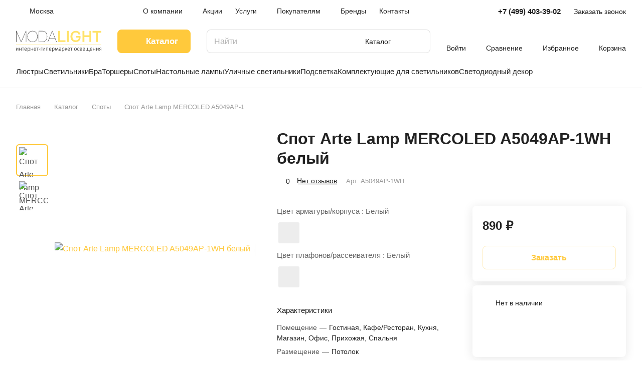

--- FILE ---
content_type: text/html; charset=UTF-8
request_url: https://modalight.ru/catalog/spoty/spot-arte-lamp-mercoled-a5049ap-1wh-belyy/
body_size: 87081
content:
<!DOCTYPE html>
<html xmlns="http://www.w3.org/1999/xhtml" xml:lang="ru" lang="ru" class="  ">
	<head><link rel="canonical" href="https://modalight.ru/catalog/spoty/spot-arte-lamp-mercoled-a5049ap-1wh-belyy/">
		<title>Спот Arte Lamp MERCOLED A5049AP-1WH белый купить в Москве в интернет-магазине MODALIGHT</title> 
		<meta name="viewport" content="initial-scale=1.0, width=device-width" />
		<meta name="HandheldFriendly" content="true" />
		<meta name="yes" content="yes" />
		<meta name="apple-mobile-web-app-status-bar-style" content="black" />
		<meta name="SKYPE_TOOLBAR" content="SKYPE_TOOLBAR_PARSER_COMPATIBLE" />
		<meta http-equiv="Content-Type" content="text/html; charset=UTF-8" />

<meta name="description" content="Спот Arte Lamp MERCOLED A5049AP-1WH белый купить по цене 890 ₽ с доставкой по Москве. В интернет-магазине MODALIGHT вы найдете фото товара и технические характеристики, на всю продукцию действует гарантия, а менеджеры проконсультируют и помогут с выбором." />

<link href="/bitrix/js/intranet/intranet-common.min.css?170353370761199"  rel="stylesheet" />
<link href="/bitrix/js/ui/design-tokens/dist/ui.design-tokens.min.css?173392906023463"  rel="stylesheet" />
<link href="/bitrix/js/ui/fonts/opensans/ui.font.opensans.min.css?17035337822320"  rel="stylesheet" />
<link href="/bitrix/js/main/popup/dist/main.popup.bundle.min.css?176488657028056"  rel="stylesheet" />
<link href="/bitrix/cache/css/s1/aspro-lite/page_61d88b8444196943e2fbffca09347b2a/page_61d88b8444196943e2fbffca09347b2a_v1.css?1764886818136223"  rel="stylesheet" />
<link href="/bitrix/cache/css/s1/aspro-lite/default_7afa8f5d60e95866f071bfe77a1fb727/default_7afa8f5d60e95866f071bfe77a1fb727_v1.css?17648868032658"  rel="stylesheet" />
<link href="/bitrix/cache/css/s1/aspro-lite/default_efec007401bcc0263f3f0979ef563a48/default_efec007401bcc0263f3f0979ef563a48_v1.css?17648868037391"  rel="stylesheet" />
<link href="/bitrix/panel/main/popup.min.css?170353362120774"  rel="stylesheet" />
<link href="/bitrix/cache/css/s1/aspro-lite/default_fb322a09f75ceb069e00fec67df2264a/default_fb322a09f75ceb069e00fec67df2264a_v1.css?17648868034632"  rel="stylesheet" />
<link href="/bitrix/cache/css/s1/aspro-lite/default_8cd604f55a76aaa8df293aa3b3b3ea48/default_8cd604f55a76aaa8df293aa3b3b3ea48_v1.css?17648868032154"  rel="stylesheet" />
<link href="/bitrix/cache/css/s1/aspro-lite/template_27bc26c96fa9f60426b55fa0535cb4b5/template_27bc26c96fa9f60426b55fa0535cb4b5_v1.css?1764886803243992"  data-template-style="true" rel="stylesheet" />
<script>if(!window.BX)window.BX={};if(!window.BX.message)window.BX.message=function(mess){if(typeof mess==='object'){for(let i in mess) {BX.message[i]=mess[i];} return true;}};</script>
<script>(window.BX||top.BX).message({"JS_CORE_LOADING":"Загрузка...","JS_CORE_NO_DATA":"- Нет данных -","JS_CORE_WINDOW_CLOSE":"Закрыть","JS_CORE_WINDOW_EXPAND":"Развернуть","JS_CORE_WINDOW_NARROW":"Свернуть в окно","JS_CORE_WINDOW_SAVE":"Сохранить","JS_CORE_WINDOW_CANCEL":"Отменить","JS_CORE_WINDOW_CONTINUE":"Продолжить","JS_CORE_H":"ч","JS_CORE_M":"м","JS_CORE_S":"с","JSADM_AI_HIDE_EXTRA":"Скрыть лишние","JSADM_AI_ALL_NOTIF":"Показать все","JSADM_AUTH_REQ":"Требуется авторизация!","JS_CORE_WINDOW_AUTH":"Войти","JS_CORE_IMAGE_FULL":"Полный размер"});</script>

<script src="/bitrix/js/main/core/core.min.js?1764886695229643"></script>

<script>BX.Runtime.registerExtension({"name":"main.core","namespace":"BX","loaded":true});</script>
<script>BX.setJSList(["\/bitrix\/js\/main\/core\/core_ajax.js","\/bitrix\/js\/main\/core\/core_promise.js","\/bitrix\/js\/main\/polyfill\/promise\/js\/promise.js","\/bitrix\/js\/main\/loadext\/loadext.js","\/bitrix\/js\/main\/loadext\/extension.js","\/bitrix\/js\/main\/polyfill\/promise\/js\/promise.js","\/bitrix\/js\/main\/polyfill\/find\/js\/find.js","\/bitrix\/js\/main\/polyfill\/includes\/js\/includes.js","\/bitrix\/js\/main\/polyfill\/matches\/js\/matches.js","\/bitrix\/js\/ui\/polyfill\/closest\/js\/closest.js","\/bitrix\/js\/main\/polyfill\/fill\/main.polyfill.fill.js","\/bitrix\/js\/main\/polyfill\/find\/js\/find.js","\/bitrix\/js\/main\/polyfill\/matches\/js\/matches.js","\/bitrix\/js\/main\/polyfill\/core\/dist\/polyfill.bundle.js","\/bitrix\/js\/main\/core\/core.js","\/bitrix\/js\/main\/polyfill\/intersectionobserver\/js\/intersectionobserver.js","\/bitrix\/js\/main\/lazyload\/dist\/lazyload.bundle.js","\/bitrix\/js\/main\/polyfill\/core\/dist\/polyfill.bundle.js","\/bitrix\/js\/main\/parambag\/dist\/parambag.bundle.js"]);
</script>
<script>BX.Runtime.registerExtension({"name":"pull.protobuf","namespace":"BX","loaded":true});</script>
<script>BX.Runtime.registerExtension({"name":"rest.client","namespace":"window","loaded":true});</script>
<script>(window.BX||top.BX).message({"pull_server_enabled":"Y","pull_config_timestamp":1764886529,"shared_worker_allowed":"Y","pull_guest_mode":"N","pull_guest_user_id":0,"pull_worker_mtime":1764886527});(window.BX||top.BX).message({"PULL_OLD_REVISION":"Для продолжения корректной работы с сайтом необходимо перезагрузить страницу."});</script>
<script>BX.Runtime.registerExtension({"name":"pull.client","namespace":"BX","loaded":true});</script>
<script>BX.Runtime.registerExtension({"name":"pull","namespace":"window","loaded":true});</script>
<script>BX.Runtime.registerExtension({"name":"aspro_cookie","namespace":"window","loaded":true});</script>
<script>BX.Runtime.registerExtension({"name":"aspro_metrika.goals","namespace":"window","loaded":true});</script>
<script>BX.Runtime.registerExtension({"name":"aspro_logo","namespace":"window","loaded":true});</script>
<script>(window.BX||top.BX).message({"ADD_BASKET_PROPS_TITLE":"Выберите свойства, добавляемые в корзину","ADD_BASKET_PROPS_BUTTON_TITLE":"Выбрать"});</script>
<script>BX.Runtime.registerExtension({"name":"aspro_item_action","namespace":"window","loaded":true});</script>
<script>(window.BX||top.BX).message({"NOTICE_ADDED2CART":"В корзине","NOTICE_CLOSE":"Закрыть","NOTICE_MORE":"и ещё #COUNT# #PRODUCTS#","NOTICE_PRODUCT0":"товаров","NOTICE_PRODUCT1":"товар","NOTICE_PRODUCT2":"товара","NOTICE_ERROR":"Ошибка","NOTICE_REQUEST_ERROR":"Ошибка запроса","NOTICE_AUTHORIZED":"Вы успешно авторизовались","NOTICE_ADDED2COMPARE":"В сравнении","NOTICE_ADDED2FAVORITE":"В избранном","NOTICE_ADDED2SUBSCRIBE":"Вы подписались","NOTICE_REMOVED_FROM_COMPARE":"Удалено из сравнения","NOTICE_REMOVED_FROM_FAVORITE":"Удалено из избранного","NOTICE_REMOVED_FROM_SUBSCRIBE":"Удалено из подписки"});</script>
<script>BX.Runtime.registerExtension({"name":"aspro_notice","namespace":"window","loaded":true});</script>
<script>BX.Runtime.registerExtension({"name":"aspro_scroll_to_top","namespace":"window","loaded":true});</script>
<script>BX.Runtime.registerExtension({"name":"aspro_regions","namespace":"window","loaded":true});</script>
<script>BX.Runtime.registerExtension({"name":"aspro_chip","namespace":"window","loaded":true});</script>
<script>BX.Runtime.registerExtension({"name":"aspro_dropdown_select","namespace":"window","loaded":true});</script>
<script>BX.Runtime.registerExtension({"name":"aspro_ui","namespace":"window","loaded":true});</script>
<script>BX.Runtime.registerExtension({"name":"aspro_menu_aim","namespace":"window","loaded":true});</script>
<script>BX.Runtime.registerExtension({"name":"aspro_menu_many_items","namespace":"window","loaded":true});</script>
<script>(window.BX||top.BX).message({"CT_BST_SEARCH_BUTTON2":"Найти","SEARCH_IN_SITE_FULL":"По всему сайту","SEARCH_IN_SITE":"Везде","SEARCH_IN_CATALOG_FULL":"По каталогу","SEARCH_IN_CATALOG":"Каталог"});</script>
<script>BX.Runtime.registerExtension({"name":"aspro_searchtitle","namespace":"window","loaded":true});</script>
<script>BX.Runtime.registerExtension({"name":"aspro_drag_scroll","namespace":"window","loaded":true});</script>
<script>BX.Runtime.registerExtension({"name":"ui.design-tokens","namespace":"window","loaded":true});</script>
<script>BX.Runtime.registerExtension({"name":"ui.fonts.opensans","namespace":"window","loaded":true});</script>
<script>BX.Runtime.registerExtension({"name":"main.popup","namespace":"BX.Main","loaded":true});</script>
<script>BX.Runtime.registerExtension({"name":"popup","namespace":"window","loaded":true});</script>
<script>BX.Runtime.registerExtension({"name":"aspro_hover_block","namespace":"window","loaded":true});</script>
<script>BX.Runtime.registerExtension({"name":"aspro_fancybox","namespace":"window","loaded":true});</script>
<script>BX.Runtime.registerExtension({"name":"aspro_detail","namespace":"window","loaded":true});</script>
<script>BX.Runtime.registerExtension({"name":"aspro_swiper_init","namespace":"window","loaded":true});</script>
<script>BX.Runtime.registerExtension({"name":"aspro_swiper","namespace":"window","loaded":true});</script>
<script>BX.Runtime.registerExtension({"name":"aspro_swiper_events","namespace":"window","loaded":true});</script>
<script>BX.Runtime.registerExtension({"name":"aspro_rounded_columns","namespace":"window","loaded":true});</script>
<script>BX.Runtime.registerExtension({"name":"aspro_viewed","namespace":"window","loaded":true});</script>
<script>BX.Runtime.registerExtension({"name":"aspro_gallery","namespace":"window","loaded":true});</script>
<script>BX.Runtime.registerExtension({"name":"aspro_stores_amount","namespace":"window","loaded":true});</script>
<script>BX.Runtime.registerExtension({"name":"aspro_rating","namespace":"window","loaded":true});</script>
<script>BX.Runtime.registerExtension({"name":"aspro_reviews","namespace":"window","loaded":true});</script>
<script>BX.Runtime.registerExtension({"name":"aspro_share","namespace":"window","loaded":true});</script>
<script>BX.Runtime.registerExtension({"name":"aspro_select_offer_func","namespace":"window","loaded":true});</script>
<script>BX.Runtime.registerExtension({"name":"aspro_select_offer","namespace":"window","loaded":true});</script>
<script>BX.Runtime.registerExtension({"name":"aspro_select_offer_load","namespace":"window","loaded":true});</script>
<script>BX.Runtime.registerExtension({"name":"aspro_chars","namespace":"window","loaded":true});</script>
<script>BX.Runtime.registerExtension({"name":"main.pageobject","namespace":"BX","loaded":true});</script>
<script>(window.BX||top.BX).message({"JS_CORE_LOADING":"Загрузка...","JS_CORE_NO_DATA":"- Нет данных -","JS_CORE_WINDOW_CLOSE":"Закрыть","JS_CORE_WINDOW_EXPAND":"Развернуть","JS_CORE_WINDOW_NARROW":"Свернуть в окно","JS_CORE_WINDOW_SAVE":"Сохранить","JS_CORE_WINDOW_CANCEL":"Отменить","JS_CORE_WINDOW_CONTINUE":"Продолжить","JS_CORE_H":"ч","JS_CORE_M":"м","JS_CORE_S":"с","JSADM_AI_HIDE_EXTRA":"Скрыть лишние","JSADM_AI_ALL_NOTIF":"Показать все","JSADM_AUTH_REQ":"Требуется авторизация!","JS_CORE_WINDOW_AUTH":"Войти","JS_CORE_IMAGE_FULL":"Полный размер"});</script>
<script>BX.Runtime.registerExtension({"name":"window","namespace":"window","loaded":true});</script>
<script>BX.Runtime.registerExtension({"name":"aspro_uniform","namespace":"window","loaded":true});</script>
<script>BX.Runtime.registerExtension({"name":"aspro_docs","namespace":"window","loaded":true});</script>
<script>BX.Runtime.registerExtension({"name":"aspro_catalog","namespace":"window","loaded":true});</script>
<script>BX.Runtime.registerExtension({"name":"aspro_catalog_block","namespace":"window","loaded":true});</script>
<script>BX.Runtime.registerExtension({"name":"aspro_back_url","namespace":"window","loaded":true});</script>
<script>BX.Runtime.registerExtension({"name":"ls","namespace":"window","loaded":true});</script>
<script>BX.Runtime.registerExtension({"name":"aspro_prices","namespace":"window","loaded":true});</script>
<script>BX.Runtime.registerExtension({"name":"aspro_stickers","namespace":"window","loaded":true});</script>
<script>(window.BX||top.BX).message({"LANGUAGE_ID":"ru","FORMAT_DATE":"DD.MM.YYYY","FORMAT_DATETIME":"DD.MM.YYYY HH:MI:SS","COOKIE_PREFIX":"BITRIX_SM","SERVER_TZ_OFFSET":"10800","UTF_MODE":"Y","SITE_ID":"s1","SITE_DIR":"\/","USER_ID":"","SERVER_TIME":1768671990,"USER_TZ_OFFSET":0,"USER_TZ_AUTO":"Y","bitrix_sessid":"20590240739069e1d8a4c55b0cf6963e"});</script>


<script  src="/bitrix/cache/js/s1/aspro-lite/kernel_main/kernel_main_v1.js?1765288500197664"></script>
<script src="/bitrix/js/pull/protobuf/protobuf.min.js?170353373776433"></script>
<script src="/bitrix/js/pull/protobuf/model.min.js?170353373714190"></script>
<script src="/bitrix/js/rest/client/rest.client.min.js?17035337419240"></script>
<script src="/bitrix/js/pull/client/pull.client.min.js?176488652849849"></script>
<script src="/bitrix/js/main/ajax.min.js?170353361422194"></script>
<script src="/bitrix/js/main/popup/dist/main.popup.bundle.min.js?176488670267480"></script>
<script src="/bitrix/js/main/rating.min.js?170353547112227"></script>
<script src="/bitrix/js/main/core/core_ls.min.js?17418938502683"></script>
<script>BX.setJSList(["\/bitrix\/js\/main\/pageobject\/dist\/pageobject.bundle.js","\/bitrix\/js\/main\/core\/core_window.js","\/bitrix\/js\/main\/session.js","\/bitrix\/js\/main\/utils.js","\/bitrix\/js\/main\/core\/core_fx.js","\/bitrix\/js\/main\/date\/main.date.js","\/bitrix\/js\/main\/core\/core_date.js","\/bitrix\/js\/main\/dd.js","\/bitrix\/js\/main\/core\/core_uf.js","\/bitrix\/js\/main\/core\/core_dd.js","\/bitrix\/js\/main\/core\/core_tooltip.js","\/local\/templates\/aspro-lite\/js\/jquery.history.js","\/local\/templates\/aspro-lite\/components\/bitrix\/catalog.element\/main\/script.js","\/local\/templates\/aspro-lite\/js\/hover-block.min.js","\/local\/templates\/aspro-lite\/js\/jquery.fancybox.min.js","\/local\/templates\/aspro-lite\/js\/slider.swiper.min.js","\/local\/templates\/aspro-lite\/vendor\/js\/carousel\/swiper\/swiper-bundle.min.js","\/local\/templates\/aspro-lite\/js\/slider.swiper.galleryEvents.min.js","\/local\/templates\/aspro-lite\/js\/viewed.min.js","\/local\/templates\/aspro-lite\/js\/gallery.min.js","\/local\/templates\/aspro-lite\/js\/conditional\/stores_amount.min.js","\/local\/templates\/aspro-lite\/js\/select_offer_func.min.js","\/local\/templates\/aspro-lite\/js\/select_offer.min.js","\/local\/templates\/aspro-lite\/js\/select_offer_load.min.js","\/local\/templates\/aspro-lite\/js\/jquery.uniform.min.js","\/local\/templates\/aspro-lite\/components\/bitrix\/sale.gift.main.products\/main\/script.js","\/local\/templates\/aspro-lite\/components\/bitrix\/sale.gift.product\/main\/script.js","\/local\/templates\/aspro-lite\/js\/observer.js","\/local\/templates\/aspro-lite\/js\/lite.bootstrap.js","\/local\/templates\/aspro-lite\/vendor\/jquery.cookie.js","\/local\/templates\/aspro-lite\/vendor\/jquery.validate.min.js","\/local\/templates\/aspro-lite\/vendor\/js\/ripple.js","\/local\/templates\/aspro-lite\/js\/detectmobilebrowser.js","\/local\/templates\/aspro-lite\/js\/matchMedia.js","\/local\/templates\/aspro-lite\/js\/jquery.actual.min.js","\/local\/templates\/aspro-lite\/js\/jquery-ui.min.js","\/local\/templates\/aspro-lite\/js\/jquery.plugin.min.js","\/local\/templates\/aspro-lite\/js\/jqModal.js","\/local\/templates\/aspro-lite\/js\/jquery.countdown.min.js","\/local\/templates\/aspro-lite\/js\/jquery.countdown-ru.js","\/local\/templates\/aspro-lite\/js\/scrollTabs.js","\/local\/templates\/aspro-lite\/js\/blocks\/controls.js","\/local\/templates\/aspro-lite\/js\/blocks\/dropdown-product.js","\/local\/templates\/aspro-lite\/js\/blocks\/hint.js","\/local\/templates\/aspro-lite\/js\/blocks\/tabs-history.js","\/local\/templates\/aspro-lite\/js\/general.js","\/local\/templates\/aspro-lite\/js\/custom.js","\/local\/templates\/aspro-lite\/js\/metrika.goals.min.js","\/local\/templates\/aspro-lite\/js\/logo.min.js","\/local\/templates\/aspro-lite\/js\/item-action.min.js","\/local\/templates\/aspro-lite\/js\/notice.min.js","\/local\/templates\/aspro-lite\/js\/scroll_to_top.min.js","\/local\/templates\/aspro-lite\/components\/bitrix\/menu\/header\/script.js","\/local\/templates\/aspro-lite\/vendor\/js\/jquery.menu-aim.min.js","\/local\/templates\/aspro-lite\/js\/menu_many_items.min.js","\/bitrix\/components\/bitrix\/search.title\/script.js","\/local\/templates\/aspro-lite\/components\/bitrix\/search.title\/corp\/script.js","\/local\/templates\/aspro-lite\/js\/searchtitle.min.js","\/local\/templates\/aspro-lite\/js\/dragscroll.min.js","\/local\/templates\/aspro-lite\/components\/bitrix\/menu\/bottom\/script.js","\/bitrix\/components\/aspro\/marketing.popup.lite\/templates\/.default\/script.js","\/local\/templates\/aspro-lite\/js\/jquery.inputmask.bundle.min.js","\/bitrix\/components\/aspro\/regionality.list.lite\/templates\/popup_regions_small\/script.js","\/local\/templates\/aspro-lite\/js\/phones.js","\/local\/templates\/aspro-lite\/components\/bitrix\/catalog.comments\/catalog\/script.js","\/bitrix\/components\/aspro\/catalog.viewed.lite\/templates\/main\/script.js","\/local\/templates\/aspro-lite\/components\/bitrix\/subscribe.edit\/footer\/script.js"]);</script>
<script>BX.setCSSList(["\/local\/templates\/aspro-lite\/components\/bitrix\/catalog\/main\/style.css","\/local\/templates\/aspro-lite\/css\/animation\/animate.min.css","\/local\/templates\/aspro-lite\/components\/bitrix\/catalog.element\/main\/style.css","\/bitrix\/components\/aspro\/props.group.lite\/templates\/lite\/style.css","\/local\/templates\/aspro-lite\/css\/jquery.fancybox.min.css","\/local\/templates\/aspro-lite\/css\/fancybox-gallery.min.css","\/local\/templates\/aspro-lite\/css\/detail.min.css","\/local\/templates\/aspro-lite\/vendor\/css\/carousel\/swiper\/swiper-bundle.min.css","\/local\/templates\/aspro-lite\/css\/slider.swiper.min.css","\/local\/templates\/aspro-lite\/css\/slider.min.css","\/local\/templates\/aspro-lite\/css\/rounded-columns.min.css","\/local\/templates\/aspro-lite\/css\/gallery.min.css","\/local\/templates\/aspro-lite\/css\/rating.min.css","\/local\/templates\/aspro-lite\/css\/reviews.min.css","\/local\/templates\/aspro-lite\/css\/share.min.css","\/local\/templates\/aspro-lite\/css\/chars.min.css","\/local\/templates\/aspro-lite\/css\/docs.min.css","\/local\/templates\/aspro-lite\/css\/file-type.min.css","\/local\/templates\/aspro-lite\/css\/catalog.min.css","\/local\/templates\/aspro-lite\/css\/catalog-block.min.css","\/local\/templates\/aspro-lite\/css\/back-url.min.css","\/local\/templates\/aspro-lite\/css\/fonts\/inter\/css\/inter.min.css","\/local\/templates\/aspro-lite\/css\/lite.bootstrap.css","\/local\/templates\/aspro-lite\/vendor\/css\/ripple.css","\/local\/templates\/aspro-lite\/css\/buttons.css","\/local\/templates\/aspro-lite\/css\/svg.css","\/local\/templates\/aspro-lite\/css\/header.css","\/local\/templates\/aspro-lite\/css\/footer.css","\/local\/templates\/aspro-lite\/css\/mobile-header.css","\/local\/templates\/aspro-lite\/css\/mobile-menu.css","\/local\/templates\/aspro-lite\/css\/header-fixed.css","\/local\/templates\/aspro-lite\/css\/page-title-breadcrumb-pagination.css","\/local\/templates\/aspro-lite\/css\/social-icons.css","\/local\/templates\/aspro-lite\/css\/left-menu.css","\/local\/templates\/aspro-lite\/css\/tabs.css","\/local\/templates\/aspro-lite\/css\/bg-banner.css","\/local\/templates\/aspro-lite\/css\/item-views.css","\/local\/templates\/aspro-lite\/css\/blocks\/countdown.css","\/local\/templates\/aspro-lite\/css\/blocks\/cross.css","\/local\/templates\/aspro-lite\/css\/blocks\/dark-light-theme.css","\/local\/templates\/aspro-lite\/css\/blocks\/flexbox.css","\/local\/templates\/aspro-lite\/css\/blocks\/grid-list.css","\/local\/templates\/aspro-lite\/css\/blocks\/hint.css","\/local\/templates\/aspro-lite\/css\/blocks\/images.css","\/local\/templates\/aspro-lite\/css\/blocks\/line-block.css","\/local\/templates\/aspro-lite\/css\/blocks\/mobile-scrolled.css","\/local\/templates\/aspro-lite\/css\/blocks\/popup.css","\/local\/templates\/aspro-lite\/css\/blocks\/prices.css","\/local\/templates\/aspro-lite\/css\/blocks\/scroller.css","\/local\/templates\/aspro-lite\/css\/blocks\/social-list.css","\/local\/templates\/aspro-lite\/css\/blocks\/sticker.css","\/local\/templates\/aspro-lite\/css\/blocks\/sticky.css","\/bitrix\/templates\/.default\/ajax\/ajax.css","\/local\/templates\/aspro-lite\/css\/item-action.min.css","\/local\/templates\/aspro-lite\/css\/notice.min.css","\/local\/templates\/aspro-lite\/css\/scroll_to_top.min.css","\/local\/templates\/aspro-lite\/css\/regions.min.css","\/local\/templates\/aspro-lite\/components\/bitrix\/menu\/header\/style.css","\/local\/templates\/aspro-lite\/css\/menu_many_items.min.css","\/local\/templates\/aspro-lite\/components\/bitrix\/search.title\/corp\/style.css","\/local\/templates\/aspro-lite\/css\/dragscroll.min.css","\/local\/templates\/aspro-lite\/components\/bitrix\/breadcrumb\/main\/style.css","\/local\/templates\/aspro-lite\/components\/bitrix\/menu\/bottom\/style.css","\/bitrix\/components\/aspro\/marketing.popup.lite\/templates\/.default\/style.css","\/local\/templates\/aspro-lite\/styles.css","\/local\/templates\/aspro-lite\/template_styles.css","\/local\/templates\/aspro-lite\/css\/form.css","\/local\/templates\/aspro-lite\/css\/colored.css","\/local\/templates\/aspro-lite\/css\/responsive.css","\/local\/templates\/aspro-lite\/css\/custom.css","\/local\/templates\/aspro-lite\/css\/chip.min.css","\/local\/templates\/aspro-lite\/css\/dropdown-select.min.css","\/local\/templates\/aspro-lite\/components\/bitrix\/catalog.comments\/catalog\/style.css","\/bitrix\/components\/bitrix\/rating.vote\/templates\/standart_text\/style.css","\/bitrix\/components\/aspro\/catalog.viewed.lite\/templates\/main\/style.css","\/local\/templates\/aspro-lite\/css\/blocks\/prices.min.css","\/local\/templates\/aspro-lite\/css\/blocks\/sticker.min.css","\/local\/templates\/aspro-lite\/css\/bottom-icons-panel.css"]);</script>
<script data-skip-moving='true'>window['asproRecaptcha'] = {params: {'recaptchaColor':'','recaptchaLogoShow':'','recaptchaSize':'','recaptchaBadge':'','recaptchaLang':'ru'},key: '6LeKOLcZAAAAAJWHklRwN9qY9lW8HUfE2RWwUb4o',ver: '3'};</script>
<script data-skip-moving='true'>!function(c,t,n,p){function s(e){var a=t.getElementById(e);if(a&&!(a.className.indexOf("g-recaptcha")<0)&&c.grecaptcha)if("3"==c[p].ver)a.innerHTML='<textarea class="g-recaptcha-response" style="display:none;resize:0;" name="g-recaptcha-response"></textarea>',grecaptcha.ready(function(){grecaptcha.execute(c[p].key,{action:"maxscore"}).then(function(e){a.innerHTML='<textarea class="g-recaptcha-response" style="display:none;resize:0;" name="g-recaptcha-response">'+e+"</textarea>"})});else{if(a.children.length)return;var r=grecaptcha.render(e,{sitekey:c[p].key+"",theme:c[p].params.recaptchaColor+"",size:c[p].params.recaptchaSize+"",callback:"onCaptchaVerify"+c[p].params.recaptchaSize,badge:c[p].params.recaptchaBadge});$(a).attr("data-widgetid",r)}}c.onLoadRenderRecaptcha=function(){var e=[];for(var a in c[n].args)if(c[n].args.hasOwnProperty(a)){var r=c[n].args[a][0];-1==e.indexOf(r)&&(e.push(r),s(r))}c[n]=function(e){s(e)}},c[n]=c[n]||function(){var e,a,r;c[n].args=c[n].args||[],c[n].args.push(arguments),a="recaptchaApiLoader",(e=t).getElementById(a)||((r=e.createElement("script")).id=a,r.src="//www.google.com/recaptcha/api.js?hl="+c[p].params.recaptchaLang+"&onload=onLoadRenderRecaptcha&render="+("3"==c[p].ver?c[p].key:"explicit"),e.head.appendChild(r))}}(window,document,"renderRecaptchaById","asproRecaptcha");</script>
<script data-skip-moving='true'>!function(){function d(a){for(var e=a;e;)if("form"===(e=e.parentNode).nodeName.toLowerCase())return e;return null}function i(a){var e=[],t=null,n=!1;void 0!==a&&(n=null!==a),t=n?a.getElementsByTagName("input"):document.getElementsByName("captcha_word");for(var r=0;r<t.length;r++)"captcha_word"===t[r].name&&e.push(t[r]);return e}function l(a){for(var e=[],t=a.getElementsByTagName("img"),n=0;n<t.length;n++)!/\/bitrix\/tools\/captcha.php\?(captcha_code|captcha_sid)=[^>]*?/i.test(t[n].src)&&"captcha"!==t[n].id||e.push(t[n]);return e}function h(a){var e="recaptcha-dynamic-"+(new Date).getTime();if(null!==document.getElementById(e)){for(var t=null;t=Math.floor(65535*Math.random()),null!==document.getElementById(e+t););e+=t}var n=document.createElement("div");n.id=e,n.className="g-recaptcha",n.attributes["data-sitekey"]=window.asproRecaptcha.key,a.parentNode&&(a.parentNode.className+=" recaptcha_text",a.parentNode.replaceChild(n,a)),"3"==window.asproRecaptcha.ver&&(a.closest(".captcha-row").style.display="none"),renderRecaptchaById(e)}function a(){for(var a,e,t,n,r=function(){var a=i(null);if(0===a.length)return[];for(var e=[],t=0;t<a.length;t++){var n=d(a[t]);null!==n&&e.push(n)}return e}(),c=0;c<r.length;c++){var o=r[c],p=i(o);if(0!==p.length){var s=l(o);if(0!==s.length){for(a=0;a<p.length;a++)h(p[a]);for(a=0;a<s.length;a++)t=s[a],n="[data-uri]",t.attributes.src=n,t.style.display="none","src"in t&&(t.parentNode&&-1===t.parentNode.className.indexOf("recaptcha_tmp_img")&&(t.parentNode.className+=" recaptcha_tmp_img"),t.src=n);e=o,"function"==typeof $&&$(e).find(".captcha-row label > span").length&&$(e).find(".captcha-row label > span").html(BX.message("RECAPTCHA_TEXT")+' <span class="star">*</span>')}}}}document.addEventListener?document.addEventListener("DOMNodeInserted",function(){try{return(function(){if("undefined"!=typeof renderRecaptchaById)for(var a=document.getElementsByClassName("g-recaptcha"),e=0;e<a.length;e++){var t=a[e];if(0===t.innerHTML.length){var n=t.id;if("string"==typeof n&&0!==n.length){if("3"==window.asproRecaptcha.ver)t.closest(".captcha-row").style.display="none";else if("function"==typeof $){var r=$(t).closest(".captcha-row");r.length&&(r.addClass(window.asproRecaptcha.params.recaptchaSize+" logo_captcha_"+window.asproRecaptcha.params.recaptchaLogoShow+" "+window.asproRecaptcha.params.recaptchaBadge),r.find(".captcha_image").addClass("recaptcha_tmp_img"),r.find(".captcha_input").addClass("recaptcha_text"),"invisible"!==window.asproRecaptcha.params.recaptchaSize&&(r.find("input.recaptcha").length||$('<input type="text" class="recaptcha" value="" />').appendTo(r)))}renderRecaptchaById(n)}}}}(),window.renderRecaptchaById&&window.asproRecaptcha&&window.asproRecaptcha.key)?(a(),!0):(console.error("Bad captcha keys or module error"),!0)}catch(a){return console.error(a),!0}},!1):console.warn("Your browser does not support dynamic ReCaptcha replacement")}();</script>
<script>
					(function () {
						"use strict";

						var counter = function ()
						{
							var cookie = (function (name) {
								var parts = ("; " + document.cookie).split("; " + name + "=");
								if (parts.length == 2) {
									try {return JSON.parse(decodeURIComponent(parts.pop().split(";").shift()));}
									catch (e) {}
								}
							})("BITRIX_CONVERSION_CONTEXT_s1");

							if (cookie && cookie.EXPIRE >= BX.message("SERVER_TIME"))
								return;

							var request = new XMLHttpRequest();
							request.open("POST", "/bitrix/tools/conversion/ajax_counter.php", true);
							request.setRequestHeader("Content-type", "application/x-www-form-urlencoded");
							request.send(
								"SITE_ID="+encodeURIComponent("s1")+
								"&sessid="+encodeURIComponent(BX.bitrix_sessid())+
								"&HTTP_REFERER="+encodeURIComponent(document.referrer)
							);
						};

						if (window.frameRequestStart === true)
							BX.addCustomEvent("onFrameDataReceived", counter);
						else
							BX.ready(counter);
					})();
				</script>
<script>BX.message({'JS_REQUIRED':'Заполните это поле!','JS_FORMAT':'Неверный формат!','JS_FILE_EXT':'Недопустимое расширение файла!','JS_PASSWORD_COPY':'Пароли не совпадают!','JS_PASSWORD_LENGTH':'Минимум 6 символов!','JS_ERROR':'Неверно заполнено поле!','JS_FILE_SIZE':'Максимальный размер 5мб!','JS_FILE_BUTTON_NAME':'Выберите файл','JS_FILE_DEFAULT':'Файл не найден','JS_DATE':'Некорректная дата!','JS_DATETIME':'Некорректная дата/время!','JS_REQUIRED_LICENSES':'Согласитесь с условиями','S_CALLBACK':'Заказать звонок','S_QUESTION':'Задать вопрос','S_ASK_QUESTION':'Задать вопрос','S_FEEDBACK':'Оставить отзыв','ERROR_INCLUDE_MODULE_DIGITAL_TITLE':'Ошибка подключения модуля &laquo;Аспро: ЛайтШоп&raquo;','ERROR_INCLUDE_MODULE_DIGITAL_TEXT':'Ошибка подключения модуля &laquo;Аспро: ЛайтШоп&raquo;.<br />Пожалуйста установите модуль и повторите попытку','S_SERVICES':'Наши услуги','S_SERVICES_SHORT':'Услуги','S_TO_ALL_SERVICES':'Все услуги','S_CATALOG':'Каталог товаров','S_CATALOG_SHORT':'Каталог','S_TO_ALL_CATALOG':'Весь каталог','S_CATALOG_FAVORITES':'Наши товары','S_CATALOG_FAVORITES_SHORT':'Товары','S_NEWS':'Новости','S_TO_ALL_NEWS':'Все новости','S_COMPANY':'О компании','S_OTHER':'Прочее','S_CONTENT':'Контент','T_JS_ARTICLE':'Артикул: ','T_JS_NAME':'Наименование: ','T_JS_PRICE':'Цена: ','T_JS_QUANTITY':'Количество: ','T_JS_SUMM':'Сумма: ','FANCY_CLOSE':'Закрыть','FANCY_NEXT':'Вперед','FANCY_PREV':'Назад','CUSTOM_COLOR_CHOOSE':'Выбрать','CUSTOM_COLOR_CANCEL':'Отмена','S_MOBILE_MENU':'Меню','DIGITAL_T_MENU_BACK':'Назад','DIGITAL_T_MENU_CALLBACK':'Обратная связь','DIGITAL_T_MENU_CONTACTS_TITLE':'Будьте на связи','TITLE_BASKET':'В корзине товаров на #SUMM#','BASKET_SUMM':'#SUMM#','EMPTY_BASKET':'Корзина пуста','TITLE_BASKET_EMPTY':'Корзина пуста','BASKET':'Корзина','SEARCH_TITLE':'Поиск','SOCIAL_TITLE':'Оставайтесь на связи','LOGIN':'Войти','MY_CABINET':'Кабинет','SUBSCRIBE_TITLE':'Будьте всегда в курсе','HEADER_SCHEDULE':'Время работы','SEO_TEXT':'SEO описание','COMPANY_IMG':'Картинка компании','COMPANY_TEXT':'Описание компании','JS_RECAPTCHA_ERROR':'Пройдите проверку','JS_PROCESSING_ERROR':'Согласитесь с условиями!','CONFIG_SAVE_SUCCESS':'Настройки сохранены','CONFIG_SAVE_FAIL':'Ошибка сохранения настроек','CLEAR_FILE':'Отменить','ALL_SECTIONS_PROJECT':'Все проекты','RELOAD_PAGE':'Обновить страницу','REFRESH':'Поменять картинку','RECAPTCHA_TEXT':'Подтвердите, что вы не робот','SHOW':'Еще','HIDE':'Скрыть','FILTER_EXPAND_VALUES':'Показать все','FILTER_HIDE_VALUES':'Свернуть','COUNTDOWN_SEC':'сек','COUNTDOWN_MIN':'мин','COUNTDOWN_HOUR':'час','COUNTDOWN_DAY0':'дн','COUNTDOWN_DAY1':'дн','COUNTDOWN_DAY2':'дн','COUNTDOWN_WEAK0':'Недель','COUNTDOWN_WEAK1':'Неделя','COUNTDOWN_WEAK2':'Недели','COUNTDOWN_MONTH0':'Месяцев','COUNTDOWN_MONTH1':'Месяц','COUNTDOWN_MONTH2':'Месяца','COUNTDOWN_YEAR0':'Лет','COUNTDOWN_YEAR1':'Год','COUNTDOWN_YEAR2':'Года','COUNTDOWN_COMPACT_SEC':'с','COUNTDOWN_COMPACT_MIN':'м','COUNTDOWN_COMPACT_HOUR':'ч','COUNTDOWN_COMPACT_DAY':'д','COUNTDOWN_COMPACT_WEAK':'н','COUNTDOWN_COMPACT_MONTH':'м','COUNTDOWN_COMPACT_YEAR0':'л','COUNTDOWN_COMPACT_YEAR1':'г','BASKET_PRINT_BUTTON':'Распечатать','BASKET_CLEAR_ALL_BUTTON':'Очистить','BASKET_QUICK_ORDER_BUTTON':'Быстрый заказ','BASKET_CONTINUE_BUTTON':'Продолжить покупки','BASKET_ORDER_BUTTON':'Оформить заказ','SHARE_BUTTON':'Поделиться','BASKET_CHANGE_TITLE':'Ваш заказ','BASKET_CHANGE_LINK':'Изменить','MORE_INFO_SKU':'Купить','ITEM_ECONOMY':'Экономия','ITEM_ARTICLE':'Артикул: ','JS_FORMAT_ORDER':'имеет неверный формат','JS_BASKET_COUNT_TITLE':'В корзине товаров на SUMM','POPUP_VIDEO':'Видео','POPUP_GIFT_TEXT':'Нашли что-то особенное? Намекните другу о подарке!','ORDER_FIO_LABEL':'Ф.И.О.','ORDER_PHONE_LABEL':'Телефон','ORDER_REGISTER_BUTTON':'Регистрация','PRICES_TYPE':'Варианты цен','FILTER_HELPER_VALUES':' знач.','SHOW_MORE_SCU_MAIN':'Еще #COUNT#','SHOW_MORE_SCU_1':'предложение','SHOW_MORE_SCU_2':'предложения','SHOW_MORE_SCU_3':'предложений','PARENT_ITEM_NOT_FOUND':'Не найден основной товар для услуги в корзине. Обновите страницу и попробуйте снова.','S_FAVORITE':'Избранное','S_COMPARE':'Сравнение'})</script>
<style>html {--border-radius:8px;--theme-base-color:#ffc93c;--theme-base-opacity-color:#ffc93c1a;--theme-more-color:#ffe268;--theme-outer-border-radius:8px;--theme-text-transform:none;--theme-letter-spacing:normal;--theme-button-font-size:0%;--theme-button-padding-2px:0%;--theme-button-padding-1px:0%;--theme-more-color-hue:48;--theme-more-color-saturation:100%;--theme-more-color-lightness:70%;--theme-base-color-hue:43;--theme-base-color-saturation:100%;--theme-base-color-lightness:62%;--theme-lightness-hover-diff:6%;}</style>
<style>html {font-size:16px;--theme-font-family:Inter;--theme-font-title-family:var(--theme-font-family);--theme-font-title-weight:600;}</style>
<style>html {--theme-page-width: 1500px;--theme-page-width-padding: 32px}</style>

			<script data-skip-moving="true" src="/bitrix/js/main/jquery/jquery-3.6.0.min.js"></script>
			<script data-skip-moving="true" src="/local/templates/aspro-lite/js/speed.min.js?=1703536582"></script>
		
<link href="/local/templates/aspro-lite/css/print.min.css?170353658212929" data-template-style="true" rel="stylesheet" media="print">
<script>window.lazySizesConfig = window.lazySizesConfig || {};lazySizesConfig.loadMode = 1;lazySizesConfig.expand = 200;lazySizesConfig.expFactor = 1;lazySizesConfig.hFac = 0.1;window.lazySizesConfig.loadHidden = false;</script>
<script src="/local/templates/aspro-lite/vendor/lazysizes.min.js" data-skip-moving="true" defer=""></script>
<script src="/local/templates/aspro-lite/vendor/ls.unveilhooks.min.js" data-skip-moving="true" defer=""></script>
<link rel="shortcut icon" href="/favicon.png" type="image/png" />
<link rel="apple-touch-icon" sizes="180x180" href="/upload/CLite/7a3/byu9otob649ntkegyl5drsux6dqz8d26/6aaca7867daafd8ee2c948bbaa863091.png" />
<meta property="og:description" content="Спот Arte Lamp MERCOLED A5049AP-1WH белый купить по цене 890 ₽ с доставкой по Москве. В интернет-магазине MODALIGHT вы найдете фото товара и технические характеристики, на всю продукцию действует гарантия, а менеджеры проконсультируют и помогут с выбором." />
<meta property="og:image" content="https://modalight.ru/upload/iblock/fed/uq48k5xkqhah9emjxbtlecl0xmd2tn6x/a5049ap-1wh.jpeg" />
<link rel="image_src" href="https://modalight.ru/upload/iblock/fed/uq48k5xkqhah9emjxbtlecl0xmd2tn6x/a5049ap-1wh.jpeg"  />
<meta property="og:title" content="Спот Arte Lamp MERCOLED A5049AP-1WH белый купить в Москве в интернет-магазине MODALIGHT" />
<meta property="og:type" content="website" />
<meta property="og:url" content="https://modalight.ru/catalog/spoty/spot-arte-lamp-mercoled-a5049ap-1wh-belyy/" />



<script  src="/bitrix/cache/js/s1/aspro-lite/template_9a135506cc62a1cc8394815d6cb4c349/template_9a135506cc62a1cc8394815d6cb4c349_v1.js?1764886803413029"></script>
<script  src="/bitrix/cache/js/s1/aspro-lite/page_98a7914606afd0a234f131873b140aeb/page_98a7914606afd0a234f131873b140aeb_v1.js?1764886812324379"></script>
<script  src="/bitrix/cache/js/s1/aspro-lite/default_080fc629541a5f4444ac45b8f108b08a/default_080fc629541a5f4444ac45b8f108b08a_v1.js?17648868031715"></script>
<script  src="/bitrix/cache/js/s1/aspro-lite/default_8a1bf06c42b93d9d44eb6ac1ad888e6f/default_8a1bf06c42b93d9d44eb6ac1ad888e6f_v1.js?17648868031109"></script>
<script  src="/bitrix/cache/js/s1/aspro-lite/default_4e92a34d1a4fa23a123dc945a8b53a9a/default_4e92a34d1a4fa23a123dc945a8b53a9a_v1.js?17648868038618"></script>
<script  src="/bitrix/cache/js/s1/aspro-lite/default_c181ff099b8cc0129ec922b8a93504b9/default_c181ff099b8cc0129ec922b8a93504b9_v1.js?17648868033724"></script>
<script  src="/bitrix/cache/js/s1/aspro-lite/default_845990a30519a5c02174c8da59ee5ace/default_845990a30519a5c02174c8da59ee5ace_v1.js?1764886803716"></script>

				<style>html {--header-height:184px;}</style>	</head>
	<body class="block-wo-title  site_s1   side_left hide_menu_page region_confirm_normal header_fill_ fixed_y mfixed_y mfixed_view_always title_position_left mmenu_leftside mheader-v1 footer-v1 fill_bg_ header-v3 title-v1 bottom-icons-panel_y with_order with_cabinet theme-light" id="main" data-site="/">
		<div class="bx_areas"></div>

		
		<div id="panel"></div>


														<script data-skip-moving="true">
			var solutionName = 'arLiteOptions';
			var arAsproOptions = window[solutionName] = ({});
			var arAsproCounters = {};
			var arBasketItems = {};
		</script>
		<script src="/local/templates/aspro-lite/js/setTheme.php?site_id=s1&site_dir=/" data-skip-moving="true"></script>
		<script>
		
		if(arAsproOptions.SITE_ADDRESS){
			arAsproOptions.SITE_ADDRESS = arAsproOptions.SITE_ADDRESS.replace(/'/g, "");
		}
		
		window.basketJSParams = window.basketJSParams || [];
		window.dataLayer = window.dataLayer || [];		BX.message({'MIN_ORDER_PRICE_TEXT':'<b>Минимальная сумма заказа #PRICE#<\/b><br/>Пожалуйста, добавьте еще товаров в корзину','LICENSES_TEXT':'Продолжая, вы соглашаетесь с <a href=\"/include/licenses_detail.php\" target=\"_blank\">политикой конфиденциальности<\/a>.'});
		arAsproOptions.PAGES.FRONT_PAGE = window[solutionName].PAGES.FRONT_PAGE = "";
		arAsproOptions.PAGES.BASKET_PAGE = window[solutionName].PAGES.BASKET_PAGE = "";
		arAsproOptions.PAGES.ORDER_PAGE = window[solutionName].PAGES.ORDER_PAGE = "";
		arAsproOptions.PAGES.PERSONAL_PAGE = window[solutionName].PAGES.PERSONAL_PAGE = "";
		arAsproOptions.PAGES.CATALOG_PAGE = window[solutionName].PAGES.CATALOG_PAGE = "1";
		</script>
		<!--'start_frame_cache_options-block'-->			<script>
			var arAsproCounters = {'BASKET':{'ITEMS':[],'COUNT':'0','TITLE':'Корзина пуста'},'DELAY':{'ITEMS':[],'COUNT':'0'},'NOT_AVAILABLE':{'ITEMS':[],'COUNT':'0'},'COMPARE':{'ITEMS':[],'COUNT':'0','TITLE':'Список сравниваемых элементов'},'FAVORITE':{'ITEMS':[],'COUNT':'0','TITLE':'Избранные товары'},'SUBSCRIBE':{'ITEMS':[],'COUNT':'0','TITLE':'Подписка на товары'}};
			</script>
			<!--'end_frame_cache_options-block'-->
		<div class="body  hover_">
			<div class="body_media"></div>

						<div class="headers-container">				
				<div class="title-v1" data-ajax-block="HEADER" data-ajax-callback="headerInit">
										
<header class="header_3 header header--with_regions header--narrow ">
	<div class="header__inner  header__inner--no-pt">

		
		<div class="header__top-part " data-ajax-load-block="HEADER_TOP_PART">
							<div class="maxwidth-theme">
							
			<div class="header__top-inner">

														<div class="header__top-item icon-block--with_icon">
						<!--'start_frame_cache_header-regionality-block1'-->							<div class="regions dropdown-select" title="Область">
			<div class="regions__chooser dropdown-select__title fill-theme-parent light-opacity-hover color-theme-hover js_city_chooser animate-load" data-event="jqm" data-name="city_chooser_small" data-param-url="%2Fcatalog%2Fspoty%2Fspot-arte-lamp-mercoled-a5049ap-1wh-belyy%2F" data-param-form_id="city_chooser">
				<i class="svg inline region dropdown-select__icon-left fill-theme-target banner-light-icon-fill fill-dark-light-block" aria-hidden="true"><svg width="17" height="16"><use xlink:href="/local/templates/aspro-lite/images/svg/header_icons.svg#region-17-16"></use></svg></i>									<span class="regions__name color-theme-hover font_14 banner-light-text menu-light-text">Москва</span>
							</div>
					</div>
	
		<!--'end_frame_cache_header-regionality-block1'-->					</div>
				
								<div class="header__top-item header-menu header-menu--long dotted-flex-1 hide-dotted">
					<nav class="mega-menu sliced">
							<div class="catalog_icons_">
		<div class="header-menu__wrapper">
											<div class="header-menu__item unvisible header-menu__item--first  header-menu__item--dropdown">
					<a class="header-menu__link header-menu__link--top-level light-opacity-hover fill-theme-hover banner-light-text dark_link  " href="/company/">
												<span class="header-menu__title font_14">
							О компании						</span>
													<i class="svg inline  header-menu__wide-submenu-right-arrow fill-dark-light-block banner-light-icon-fill" aria-hidden="true"><svg width="7" height="5"><use xlink:href="/local/templates/aspro-lite/images/svg/arrows.svg#down-7-5"></use></svg></i>											</a>
																<div class="header-menu__dropdown-menu dropdown-menu-wrapper dropdown-menu-wrapper--visible dropdown-menu-wrapper--woffset">
							<div class="dropdown-menu-inner rounded-x ">

								
								
								
								<ul class="header-menu__dropdown-menu-inner ">
																																								<li class="header-menu__dropdown-item  count_ ">
												<a class="font_15 dropdown-menu-item dark_link fill-dark-light-block " href="/company/rekvizity/">
													Реквизиты																									</a>
																							</li>
																																																		<li class="header-menu__dropdown-item  count_ ">
												<a class="font_15 dropdown-menu-item dark_link fill-dark-light-block " href="/projects/">
													Проекты																									</a>
																							</li>
																																																		<li class="header-menu__dropdown-item  count_ ">
												<a class="font_15 dropdown-menu-item dark_link fill-dark-light-block " href="/blog/">
													Статьи																									</a>
																							</li>
																																																		<li class="header-menu__dropdown-item  count_ ">
												<a class="font_15 dropdown-menu-item dark_link fill-dark-light-block " href="/contacts/">
													Контакты																									</a>
																							</li>
																											</ul>

																							</div>
						</div>
														</div>
															<div class="header-menu__item unvisible   ">
					<a class="header-menu__link header-menu__link--top-level light-opacity-hover fill-theme-hover banner-light-text dark_link  " href="/sales/">
												<span class="header-menu__title font_14">
							Акции						</span>
											</a>
																			</div>
															<div class="header-menu__item unvisible   header-menu__item--dropdown">
					<a class="header-menu__link header-menu__link--top-level light-opacity-hover fill-theme-hover banner-light-text dark_link  " href="/services/">
												<span class="header-menu__title font_14">
							Услуги						</span>
													<i class="svg inline  header-menu__wide-submenu-right-arrow fill-dark-light-block banner-light-icon-fill" aria-hidden="true"><svg width="7" height="5"><use xlink:href="/local/templates/aspro-lite/images/svg/arrows.svg#down-7-5"></use></svg></i>											</a>
																<div class="header-menu__dropdown-menu dropdown-menu-wrapper dropdown-menu-wrapper--visible dropdown-menu-wrapper--woffset">
							<div class="dropdown-menu-inner rounded-x ">

								
								
								
								<ul class="header-menu__dropdown-menu-inner ">
																																								<li class="header-menu__dropdown-item  count_ ">
												<a class="font_15 dropdown-menu-item dark_link fill-dark-light-block " href="/services/montazh-osveshcheniya/">
													Монтаж освещения																									</a>
																							</li>
																																																		<li class="header-menu__dropdown-item  count_ ">
												<a class="font_15 dropdown-menu-item dark_link fill-dark-light-block " href="/services/svetotekhnicheskiy-raschet/">
													Светотехнический расчет																									</a>
																							</li>
																																																		<li class="header-menu__dropdown-item  count_ ">
												<a class="font_15 dropdown-menu-item dark_link fill-dark-light-block " href="/services/podbor-osveshcheniya-po-foto/">
													Подбор освещения по фото																									</a>
																							</li>
																																																		<li class="header-menu__dropdown-item  count_ ">
												<a class="font_15 dropdown-menu-item dark_link fill-dark-light-block " href="/services/kastomizatsiya-svetilnikov/">
													Кастомизация светильников																									</a>
																							</li>
																																																		<li class="header-menu__dropdown-item  count_ ">
												<a class="font_15 dropdown-menu-item dark_link fill-dark-light-block " href="/services/komplektatsiya-proekta-pod-klyuch/">
													Комплектация проекта под ключ																									</a>
																							</li>
																											</ul>

																							</div>
						</div>
														</div>
															<div class="header-menu__item unvisible   header-menu__item--dropdown">
					<a class="header-menu__link header-menu__link--top-level light-opacity-hover fill-theme-hover banner-light-text dark_link  " href="/help/">
												<span class="header-menu__title font_14">
							Покупателям						</span>
													<i class="svg inline  header-menu__wide-submenu-right-arrow fill-dark-light-block banner-light-icon-fill" aria-hidden="true"><svg width="7" height="5"><use xlink:href="/local/templates/aspro-lite/images/svg/arrows.svg#down-7-5"></use></svg></i>											</a>
																<div class="header-menu__dropdown-menu dropdown-menu-wrapper dropdown-menu-wrapper--visible dropdown-menu-wrapper--woffset">
							<div class="dropdown-menu-inner rounded-x ">

								
								
								
								<ul class="header-menu__dropdown-menu-inner ">
																																								<li class="header-menu__dropdown-item  count_ ">
												<a class="font_15 dropdown-menu-item dark_link fill-dark-light-block " href="/help/payment/">
													Условия оплаты																									</a>
																							</li>
																																																		<li class="header-menu__dropdown-item  count_ ">
												<a class="font_15 dropdown-menu-item dark_link fill-dark-light-block " href="/help/delivery/">
													Условия доставки																									</a>
																							</li>
																																																		<li class="header-menu__dropdown-item  count_ ">
												<a class="font_15 dropdown-menu-item dark_link fill-dark-light-block " href="/help/warranty/">
													Гарантия на товар																									</a>
																							</li>
																																																		<li class="header-menu__dropdown-item  count_ ">
												<a class="font_15 dropdown-menu-item dark_link fill-dark-light-block " href="/help/faq/">
													Вопрос-ответ																									</a>
																							</li>
																											</ul>

																							</div>
						</div>
														</div>
															<div class="header-menu__item unvisible   ">
					<a class="header-menu__link header-menu__link--top-level light-opacity-hover fill-theme-hover banner-light-text dark_link  " href="/brands/">
												<span class="header-menu__title font_14">
							Бренды						</span>
											</a>
																			</div>
															<div class="header-menu__item unvisible  header-menu__item--last ">
					<a class="header-menu__link header-menu__link--top-level light-opacity-hover fill-theme-hover banner-light-text dark_link  " href="/contacts/">
												<span class="header-menu__title font_14">
							Контакты						</span>
											</a>
																			</div>
							
						<div class="header-menu__item header-menu__item--more-items unvisible">
				<div class="header-menu__link banner-light-icon-fill fill-dark-light-block light-opacity-hover">
					<i class="svg inline " aria-hidden="true"><svg width="15" height="3"><use xlink:href="/local/templates/aspro-lite/images/svg/header_icons.svg#dots-15-3"></use></svg></i>				</div>
				<div class="header-menu__dropdown-menu dropdown-menu-wrapper dropdown-menu-wrapper--visible dropdown-menu-wrapper--woffset">
					<ul class="header-menu__more-items-list dropdown-menu-inner rounded-x"></ul>
				</div>
				
				
			</div>
					</div>
	</div>
	<script data-skip-moving="true">
		if(typeof topMenuAction !== 'function'){
			function topMenuAction() {
				//CheckTopMenuPadding();
				//CheckTopMenuOncePadding();
				if(typeof CheckTopMenuDotted !== 'function'){
					let timerID = setInterval(function(){
						if(typeof CheckTopMenuDotted === 'function'){
							CheckTopMenuDotted();
							clearInterval(timerID);
						}
					}, 100);
				} else {
					CheckTopMenuDotted();
				}
			}
		}
		
	</script>
					</nav>
				</div>

												
			<div class="header__top-item no-shrinked " data-ajax-load-block="HEADER_TOGGLE_PHONE">
				
												<div class="">
								<div class="phones">
																		<div class="phones__phones-wrapper">
																												<!--'start_frame_cache_header-allphones-block1'-->		
								<div class="phones__inner phones__inner--with_dropdown phones__inner--big fill-theme-parent">
				<a class="phones__phone-link phones__phone-first dark_link banner-light-text menu-light-text icon-block__name" href="tel:+74994033902">+7 (499) 403-39-02</a>
									<div class="phones__dropdown ">
						<div class="dropdown dropdown--relative">
																							<div class="phones__phone-more dropdown__item color-theme-hover dropdown__item--first ">
									<a class="phones__phone-link dark_link phones__phone-link--no_descript" href="tel:+74994033902">+7 (499) 403-39-02</a>
								</div>
																							<div class="phones__phone-more dropdown__item color-theme-hover  dropdown__item--last">
									<a class="phones__phone-link dark_link phones__phone-link--no_descript" href="tel:88002003899">8 (800) 200-38-99</a>
								</div>
														<div class="phones__dropdown-item callback-item">
								<div class="animate-load btn btn-default btn-wide btn-sm" data-event="jqm" data-param-id="5" data-name="callback">
									Заказать звонок								</div>
							</div>
						</div>
						<div class="dropdown dropdown--relative">
																					<div class="phones__dropdown-item">
													<div class="email__title phones__dropdown-title">
						E-mail					</div>
								<div class="phones__dropdown-value">
										<div>
											<div>
							<a class="dark_link" href="mailto:info@modalight.ru">info@modalight.ru</a>
						</div>
										</div>
				</div>

									</div>
																									<div class="phones__dropdown-item">
				
									<div class="address__title phones__dropdown-title">
						Адрес					</div>
				
				<div class="phones__dropdown-value">
										<div class="address__text font_short  address__text--large ">
						109316 г. Москва, ул. Остаповский проезд, дом 5					</div>
				</div>

									</div>
																														<div class="phones__dropdown-item">
			
							<div class="schedule__title phones__dropdown-title">
					Режим работы				</div>
			
			<div class="phones__dropdown-value">
								<div class="schedule__text  ">
											Пн – Пт: с 9:00 до 19:00									</div>
			</div>

							</div>
														

	<!-- noindex -->
			<div class="phones__dropdown-item social-item">
	
	<div class="social">
		<ul class="social__items social__items--md social__items--type-color social__items--grid">
																																	<li class="social__item grid-list__item hover_blink vkontakte ">
							<a class="social__link shine" href="https://vk.com/modalight" target="_blank" rel="nofollow" title="ВКонтакте"></a>
						</li>
																																																																								<li class="social__item grid-list__item hover_blink youtube ">
							<a class="social__link shine" href="https://www.youtube.com/channel/UCpntlPUNbRXvRrCSu70cQfA" target="_blank" rel="nofollow" title="YouTube"></a>
						</li>
																																																																																									</ul>

			</div>

			</div>
		<!-- /noindex -->
						</div>
					</div>
					<span class="more-arrow banner-light-icon-fill menu-light-icon-fill fill-dark-light-block">
						<i class="svg inline " aria-hidden="true"><svg width="7" height="5"><use xlink:href="/local/templates/aspro-lite/images/svg/arrows.svg#down-7-5"></use></svg></i>											</span>
							</div>
										<!--'end_frame_cache_header-allphones-block1'-->													</div>

																			<div>
											<div class="phones__callback light-opacity-hover animate-load dark_link banner-light-text menu-light-text hide-1200" data-event="jqm" data-param-id="5" data-name="callback">
												Заказать звонок											</div>
										</div>
																	</div>
							</div>
						
				
			</div>


			
												
												
			<div class="header__top-item hidden" data-ajax-load-block="HEADER_TOGGLE_THEME_SELECTOR">
				
			</div>


							

			</div>
							</div>
					</div>

		
		
		<div class="header__main-part   header__main-part--long part-with-search"  data-ajax-load-block="HEADER_MAIN_PART">

							<div class="maxwidth-theme">
			
			<div class="header__main-inner relative part-with-search__inner">

				<div class="header__main-item">
					<div class="line-block line-block--40">
												<div class="logo  line-block__item no-shrinked">
							<a class="menu-light-icon-fill banner-light-icon-fill" href="/">
<svg xmlns="http://www.w3.org/2000/svg" width="183.633" height="44.072" viewBox="0 0 183.633 44.072">
  <g id="_194556088" transform="translate(-359.372)">
    <path id="Контур_1" data-name="Контур 1" d="M90227,118.944h-11.875V99.137H90211v23.348h16Zm7.008-19.807h-4.133v23.348h4.133Zm25.453,10.854h-10v3.148h6.3c0,3.508-2.133,5.882-6.4,5.882-4.633,0-7.367-2.6-7.367-8.111,0-5.444,2.8-8.525,7.289-8.525,3.18,0,5.414,1.409,5.891,4.2h3.992c-.539-5.083-5.047-7.58-9.9-7.58-7.227,0-11.391,5.186-11.391,11.975,0,7.181,4.328,11.459,10.875,11.585,9.156.177,11.453-6.667,10.7-12.57Zm23.211-10.854h-4.094v9.28h-10.687v-9.28h-4.1v23.348h4.1V111.992h10.688v10.494h4.094Zm21.609,0H90285.3v3.541h7.445v19.807h4.1V102.678h7.438Z" transform="translate(-89761.273 -99)" fill="#ffe268"/>
    <path id="Контур_2" data-name="Контур 2" d="M7489.915,187.086h-.88l-10.062,22.539-10-22.539H7468v23.257h.685V189.829c0-.654-.033-1.307-.033-1.96,0,0,6.631,15.059,9.932,22.474h.817c3.332-7.48,9.93-22.474,9.93-22.474,0,.654-.066,1.274-.066,1.927v20.546h.652V187.085Zm13.459-.086c-6.336,0-10.747,4.528-10.747,11.715,0,7.219,4.359,11.749,10.794,11.749,6.5,0,10.929-4.465,10.929-11.552,0-7.317-4.509-11.91-10.976-11.91Zm.065.62c6.011,0,10.191,4.332,10.191,11.257,0,6.762-4.119,11.017-10.229,11.017-5.944,0-10.059-4.385-10.059-11.245,0-6.762,4.183-11.029,10.094-11.029Zm13.687-.534v23.257h7.447c7.089,0,10.616-4.834,10.616-11.857,0-6.729-3.527-11.4-10.257-11.4h-7.807Zm.654.621h6.987c6.371,0,9.735,4.018,9.735,10.779,0,6.7-2.94,11.237-10.32,11.237h-6.4V187.707Zm28.451-.621h-.622l-9.57,23.257h.751l3.136-7.677h11.826l3.069,7.677h.751Zm5.292,14.961h-11.369l5.749-14.242Z" transform="translate(-7108.628 -186.903)" fill="#2b2a29"/>
    <path id="Линия_1" data-name="Линия 1" d="M183.529-19.135H0V-20H183.529Z" transform="translate(359.375 49.112)" fill="#ffe268"/>
    <path id="Контур_3" data-name="Контур 3" d="M7619.753,32566.99a.208.208,0,0,1-.018.082.166.166,0,0,1-.062.045l-.112.033a1.685,1.685,0,0,1-.185.006,1.642,1.642,0,0,1-.182-.006c-.045-.014-.085-.025-.117-.033a.172.172,0,0,1-.06-.045.254.254,0,0,1-.014-.082v-3.7c0-.16,0-.322.01-.486s.014-.318.023-.48c-.1.162-.2.326-.318.484s-.228.322-.346.482l-2.686,3.7a.785.785,0,0,1-.062.084.355.355,0,0,1-.067.047.435.435,0,0,1-.1.033c-.035,0-.085,0-.143,0a1.112,1.112,0,0,1-.148-.006c-.041-.014-.07-.025-.1-.033a.111.111,0,0,1-.054-.045.233.233,0,0,1-.016-.072v-5.762a.2.2,0,0,1,.016-.074.135.135,0,0,1,.061-.047.445.445,0,0,1,.116-.033,1.527,1.527,0,0,1,.181-.01.686.686,0,0,1,.3.043.138.138,0,0,1,.08.121v3.748c0,.156,0,.313-.009.459s-.017.32-.03.461c.1-.141.2-.3.288-.453s.2-.295.314-.436l2.725-3.779a.993.993,0,0,0,.062-.082c.022-.02.048-.031.079-.053.031-.006.069-.02.108-.025a1.481,1.481,0,0,1,.154-.01c.058,0,.107.006.15.01a.319.319,0,0,1,.1.029.15.15,0,0,1,.052.049.239.239,0,0,1,.015.08v5.754Zm6.838,0a.182.182,0,0,1-.02.082.166.166,0,0,1-.062.045l-.111.033a1.6,1.6,0,0,1-.178.006,1.772,1.772,0,0,1-.188-.006l-.111-.033a.166.166,0,0,1-.062-.045.2.2,0,0,1-.02-.082v-2.662h-3.229v2.662a.2.2,0,0,1-.018.082.2.2,0,0,1-.062.045l-.112.033a1.681,1.681,0,0,1-.185.006,1.623,1.623,0,0,1-.181-.006c-.047-.014-.085-.025-.117-.033a.146.146,0,0,1-.061-.045.222.222,0,0,1-.016-.082v-5.752a.184.184,0,0,1,.016-.074.1.1,0,0,1,.061-.047.306.306,0,0,1,.117-.033,1.508,1.508,0,0,1,.181-.01,1.552,1.552,0,0,1,.185.01.393.393,0,0,1,.112.033.125.125,0,0,1,.063.047.172.172,0,0,1,.018.074v2.447h3.229v-2.447a.168.168,0,0,1,.02-.074.113.113,0,0,1,.062-.047.244.244,0,0,1,.111-.033,1.592,1.592,0,0,1,.188-.01,1.5,1.5,0,0,1,.178.01.38.38,0,0,1,.111.033.123.123,0,0,1,.062.047.157.157,0,0,1,.02.074Zm5.966-5.527a.913.913,0,0,1-.013.141.594.594,0,0,1-.036.105.36.36,0,0,1-.061.068.126.126,0,0,1-.08.029H7630.5V32567a.226.226,0,0,1-.018.072.136.136,0,0,1-.062.045l-.11.033a1.733,1.733,0,0,1-.187.006,1.61,1.61,0,0,1-.181-.006l-.117-.033a.112.112,0,0,1-.06-.045.168.168,0,0,1-.018-.072v-5.193h-1.863a.125.125,0,0,1-.081-.029.276.276,0,0,1-.059-.068.421.421,0,0,1-.039-.105.8.8,0,0,1-.012-.141,1.112,1.112,0,0,1,.012-.148.59.59,0,0,1,.039-.117.163.163,0,0,1,.059-.07.119.119,0,0,1,.081-.025h4.479a.122.122,0,0,1,.08.025.179.179,0,0,1,.06.07.728.728,0,0,1,.038.117.912.912,0,0,1,.012.148Zm5.681,2.355a.378.378,0,0,1-.12.316.4.4,0,0,1-.231.082H7634a4.062,4.062,0,0,0,.1.961,1.931,1.931,0,0,0,.344.748,1.556,1.556,0,0,0,.625.471,2.356,2.356,0,0,0,.944.176,3,3,0,0,0,.71-.082,2.9,2.9,0,0,0,.544-.156c.156-.055.279-.115.378-.154a.532.532,0,0,1,.209-.066.149.149,0,0,1,.069.014.1.1,0,0,1,.05.063.374.374,0,0,1,.031.105,1.263,1.263,0,0,1,.009.156.661.661,0,0,1-.008.086.68.68,0,0,1-.014.07.271.271,0,0,1-.03.072.179.179,0,0,1-.05.063.965.965,0,0,1-.2.111,2.606,2.606,0,0,1-.429.164c-.175.057-.381.1-.613.156a5.079,5.079,0,0,1-.756.053,3.3,3.3,0,0,1-1.172-.2,2.183,2.183,0,0,1-.858-.588,2.622,2.622,0,0,1-.526-.973,4.527,4.527,0,0,1-.178-1.348,4.352,4.352,0,0,1,.185-1.312,2.773,2.773,0,0,1,.535-.973,2.32,2.32,0,0,1,.834-.625,2.825,2.825,0,0,1,1.086-.211,2.63,2.63,0,0,1,1.1.215,2.2,2.2,0,0,1,.747.584,2.455,2.455,0,0,1,.428.85,3.779,3.779,0,0,1,.137,1.023v.148Zm-.775-.23a2.064,2.064,0,0,0-.415-1.426,1.576,1.576,0,0,0-1.267-.512,1.708,1.708,0,0,0-.753.162,1.732,1.732,0,0,0-.545.426,1.847,1.847,0,0,0-.346.629,2.631,2.631,0,0,0-.137.723h3.462Zm7.5.439a4.96,4.96,0,0,1-.163,1.326,2.863,2.863,0,0,1-.474,1.008,2.146,2.146,0,0,1-.772.639,2.373,2.373,0,0,1-1.056.227,2.046,2.046,0,0,1-.474-.053,2.141,2.141,0,0,1-.433-.17,3.586,3.586,0,0,1-.421-.277,5.329,5.329,0,0,1-.444-.426v2.975a.119.119,0,0,1-.02.07.172.172,0,0,1-.059.063.567.567,0,0,1-.113.023.951.951,0,0,1-.185.016.966.966,0,0,1-.183-.016.683.683,0,0,1-.115-.023.141.141,0,0,1-.061-.062.194.194,0,0,1-.014-.07v-8.037a.282.282,0,0,1,.014-.078.137.137,0,0,1,.058-.049.4.4,0,0,1,.1-.027,1.261,1.261,0,0,1,.162-.01,1.113,1.113,0,0,1,.157.01l.109.023a.217.217,0,0,1,.06.053.2.2,0,0,1,.021.078v.826a6.558,6.558,0,0,1,.5-.477,4.046,4.046,0,0,1,.48-.332,1.892,1.892,0,0,1,.493-.2,2.082,2.082,0,0,1,.538-.062,2.175,2.175,0,0,1,1.054.238,2,2,0,0,1,.71.646,2.84,2.84,0,0,1,.4.971,5.309,5.309,0,0,1,.125,1.174Zm-.79.121a5.9,5.9,0,0,0-.076-.934,2.7,2.7,0,0,0-.256-.8,1.522,1.522,0,0,0-.48-.557,1.272,1.272,0,0,0-.758-.209,1.7,1.7,0,0,0-.442.059,1.844,1.844,0,0,0-.445.215,3.248,3.248,0,0,0-.475.377,5.382,5.382,0,0,0-.518.568v2.518a4.923,4.923,0,0,0,.906.875,1.528,1.528,0,0,0,.906.313,1.3,1.3,0,0,0,.749-.213,1.61,1.61,0,0,0,.508-.562,2.566,2.566,0,0,0,.286-.775,4.237,4.237,0,0,0,.092-.879Zm7.238,2.852a.2.2,0,0,1-.018.072.138.138,0,0,1-.061.045l-.113.033a1.59,1.59,0,0,1-.178.006,1.729,1.729,0,0,1-.188-.006l-.113-.033a.151.151,0,0,1-.06-.045.181.181,0,0,1-.019-.072v-2.662h-3.229V32567a.2.2,0,0,1-.018.072.148.148,0,0,1-.062.045l-.112.033a1.686,1.686,0,0,1-.186.006,1.641,1.641,0,0,1-.18-.006l-.117-.033a.121.121,0,0,1-.06-.045.186.186,0,0,1-.016-.072v-5.762a.169.169,0,0,1,.016-.074.135.135,0,0,1,.06-.047.48.48,0,0,1,.117-.033,1.721,1.721,0,0,1,.366,0,.378.378,0,0,1,.112.033.183.183,0,0,1,.062.047.173.173,0,0,1,.018.074v2.447h3.229v-2.447a.161.161,0,0,1,.019-.074.153.153,0,0,1,.06-.047.411.411,0,0,1,.113-.033,1.6,1.6,0,0,1,.188-.01,1.486,1.486,0,0,1,.178.01.381.381,0,0,1,.113.033.178.178,0,0,1,.061.047.173.173,0,0,1,.018.074Zm6.753-3.182a.376.376,0,0,1-.118.316.413.413,0,0,1-.233.086h-3.884a4.006,4.006,0,0,0,.1.963,1.913,1.913,0,0,0,.342.742,1.558,1.558,0,0,0,.623.475,2.444,2.444,0,0,0,.945.172,3.22,3.22,0,0,0,.71-.078,3,3,0,0,0,.545-.16c.154-.055.279-.111.378-.154a.532.532,0,0,1,.211-.066.12.12,0,0,1,.069.018c.021.006.038.033.048.059a.311.311,0,0,1,.03.105.806.806,0,0,1,.011.156.436.436,0,0,1-.008.086.351.351,0,0,1-.014.074.248.248,0,0,1-.03.068.162.162,0,0,1-.051.063,1.451,1.451,0,0,1-.194.121c-.11.049-.252.1-.428.158s-.38.1-.614.152a4.231,4.231,0,0,1-.754.053,3.116,3.116,0,0,1-1.171-.2,2.2,2.2,0,0,1-.861-.58,2.739,2.739,0,0,1-.527-.98,4.59,4.59,0,0,1-.177-1.346,4.237,4.237,0,0,1,.186-1.307,2.744,2.744,0,0,1,.532-.98,2.321,2.321,0,0,1,.835-.625,2.82,2.82,0,0,1,1.086-.211,2.428,2.428,0,0,1,1.1.229,1.98,1.98,0,0,1,.748.576,2.373,2.373,0,0,1,.426.844,3.762,3.762,0,0,1,.136,1.023v.148Zm-.775-.229a2.059,2.059,0,0,0-.414-1.424,1.566,1.566,0,0,0-1.267-.516,1.691,1.691,0,0,0-.751.162,1.667,1.667,0,0,0-.546.428,1.847,1.847,0,0,0-.345.627,2.561,2.561,0,0,0-.138.723Zm6.308-2.127a.912.912,0,0,1-.013.141.741.741,0,0,1-.036.105.259.259,0,0,1-.062.068.116.116,0,0,1-.079.029h-1.865V32567a.166.166,0,0,1-.019.072.135.135,0,0,1-.062.045l-.111.033a1.714,1.714,0,0,1-.187.006,1.641,1.641,0,0,1-.18-.006c-.046-.014-.084-.025-.116-.033a.119.119,0,0,1-.061-.045.173.173,0,0,1-.014-.072v-5.193h-1.864a.125.125,0,0,1-.082-.029.3.3,0,0,1-.06-.068.463.463,0,0,1-.038-.105.65.65,0,0,1-.011-.141.869.869,0,0,1,.011-.148.658.658,0,0,1,.038-.117.172.172,0,0,1,.06-.07.118.118,0,0,1,.082-.025h4.477a.12.12,0,0,1,.08.025.156.156,0,0,1,.061.07.774.774,0,0,1,.037.117.91.91,0,0,1,.013.148Zm3.226,2.432a.46.46,0,0,1-.047.254.165.165,0,0,1-.136.068H7664.1a.167.167,0,0,1-.137-.068.45.45,0,0,1-.053-.254.434.434,0,0,1,.053-.244.155.155,0,0,1,.137-.07h2.636a.279.279,0,0,1,.071.01.142.142,0,0,1,.064.061.3.3,0,0,1,.034.1.744.744,0,0,1,.013.148Zm4.768-2.451a.874.874,0,0,1-.011.145.538.538,0,0,1-.037.119.333.333,0,0,1-.059.064.111.111,0,0,1-.075.025h-2.3v5.2a.184.184,0,0,1-.02.072.143.143,0,0,1-.061.045l-.112.033a1.709,1.709,0,0,1-.186.006,1.636,1.636,0,0,1-.18-.006l-.116-.033a.113.113,0,0,1-.061-.045.179.179,0,0,1-.016-.072v-5.6a.313.313,0,0,1,.077-.227.257.257,0,0,1,.182-.072h2.789a.1.1,0,0,1,.075.025.21.21,0,0,1,.059.07.488.488,0,0,1,.036.111.743.743,0,0,1,.012.141Zm5.935,5.557a.164.164,0,0,1-.019.072.148.148,0,0,1-.061.045.442.442,0,0,1-.112.033,1.7,1.7,0,0,1-.186.006,1.646,1.646,0,0,1-.181-.006c-.048-.014-.083-.025-.116-.033a.135.135,0,0,1-.062-.045.181.181,0,0,1-.014-.072v-3.713c0-.16,0-.322.009-.486s.013-.318.024-.471c-.1.152-.2.316-.317.477s-.228.32-.345.48l-2.687,3.713c-.021.027-.042.053-.06.074a.181.181,0,0,1-.069.047.431.431,0,0,1-.1.033c-.035,0-.084,0-.145,0a1.07,1.07,0,0,1-.146-.006.429.429,0,0,1-.1-.033.112.112,0,0,1-.054-.045.216.216,0,0,1-.015-.072v-5.758a.206.206,0,0,1,.015-.078.123.123,0,0,1,.059-.047.514.514,0,0,1,.118-.033,1.637,1.637,0,0,1,.182-.006.7.7,0,0,1,.3.039.139.139,0,0,1,.079.125v3.744c0,.162,0,.313-.01.463s-.016.316-.029.461c.1-.145.194-.3.288-.457s.2-.295.313-.436l2.726-3.779c.019-.029.041-.045.063-.082a.355.355,0,0,1,.185-.078,1.5,1.5,0,0,1,.155-.01,1.462,1.462,0,0,1,.15.01.5.5,0,0,1,.1.029.146.146,0,0,1,.052.053.2.2,0,0,1,.015.076V32567Zm6.631,0a.172.172,0,0,1-.021.072.136.136,0,0,1-.06.045.471.471,0,0,1-.113.033,1.613,1.613,0,0,1-.179.006,1.667,1.667,0,0,1-.185-.006l-.118-.033a.124.124,0,0,1-.061-.045.171.171,0,0,1-.014-.072v-5.242h-3.022V32567a.176.176,0,0,1-.02.072.13.13,0,0,1-.061.045l-.112.033a1.685,1.685,0,0,1-.185.006,1.605,1.605,0,0,1-.181-.006c-.048-.014-.086-.025-.118-.033a.114.114,0,0,1-.06-.045.209.209,0,0,1-.014-.072v-5.6a.314.314,0,0,1,.074-.227.265.265,0,0,1,.183-.072H7684a.246.246,0,0,1,.179.072.318.318,0,0,1,.072.227v5.6Zm6.757-3.182a.372.372,0,0,1-.119.316.411.411,0,0,1-.234.086h-3.882a4.138,4.138,0,0,0,.1.963,1.89,1.89,0,0,0,.346.742,1.523,1.523,0,0,0,.621.475,2.444,2.444,0,0,0,.946.172,3.2,3.2,0,0,0,.708-.078,3.049,3.049,0,0,0,.545-.16c.157-.055.281-.111.378-.154a.529.529,0,0,1,.211-.066.122.122,0,0,1,.069.018c.022.006.039.033.049.059a.3.3,0,0,1,.028.105.824.824,0,0,1,.009.156.482.482,0,0,1-.006.086.271.271,0,0,1-.015.074.176.176,0,0,1-.029.068.181.181,0,0,1-.051.063,1.269,1.269,0,0,1-.2.121c-.107.049-.251.1-.429.158s-.38.1-.612.152a4.255,4.255,0,0,1-.757.053,3.117,3.117,0,0,1-1.171-.2,2.194,2.194,0,0,1-.859-.58,2.715,2.715,0,0,1-.526-.98,4.5,4.5,0,0,1-.181-1.346,4.326,4.326,0,0,1,.187-1.307,2.74,2.74,0,0,1,.534-.98,2.331,2.331,0,0,1,.835-.625,2.821,2.821,0,0,1,1.087-.211,2.427,2.427,0,0,1,1.1.229,1.954,1.954,0,0,1,.747.576,2.347,2.347,0,0,1,.429.844,3.762,3.762,0,0,1,.137,1.023v.148Zm-.775-.229a2.049,2.049,0,0,0-.416-1.424,1.563,1.563,0,0,0-1.265-.516,1.641,1.641,0,0,0-1.3.59,1.87,1.87,0,0,0-.344.627,2.669,2.669,0,0,0-.138.723h3.463Zm7.494.438a5.023,5.023,0,0,1-.161,1.326,2.848,2.848,0,0,1-.475,1.01,2.166,2.166,0,0,1-.773.641,2.369,2.369,0,0,1-1.053.223,1.855,1.855,0,0,1-.474-.049,2.2,2.2,0,0,1-.432-.17,2.9,2.9,0,0,1-.421-.281,5.574,5.574,0,0,1-.448-.426v2.975a.114.114,0,0,1-.019.07.128.128,0,0,1-.06.063.546.546,0,0,1-.113.023.638.638,0,0,1-.184.016.622.622,0,0,1-.182-.016.647.647,0,0,1-.116-.023.115.115,0,0,1-.062-.062.139.139,0,0,1-.016-.07v-8.037a.184.184,0,0,1,.016-.074.088.088,0,0,1,.057-.047.434.434,0,0,1,.1-.033,1.327,1.327,0,0,1,.164-.01,1.108,1.108,0,0,1,.157.01c.043.01.077.018.107.027a.153.153,0,0,1,.063.053.168.168,0,0,1,.019.074v.826c.177-.182.343-.34.505-.477a3.964,3.964,0,0,1,.479-.332,1.894,1.894,0,0,1,.494-.2,2.339,2.339,0,0,1,.536-.062,2.179,2.179,0,0,1,1.055.238,2.016,2.016,0,0,1,.71.646,2.891,2.891,0,0,1,.4.975,5.469,5.469,0,0,1,.123,1.17Zm-.789.121a5.81,5.81,0,0,0-.075-.934,2.82,2.82,0,0,0-.256-.8,1.545,1.545,0,0,0-.48-.557,1.276,1.276,0,0,0-.757-.209,1.69,1.69,0,0,0-.443.059,1.844,1.844,0,0,0-.446.215,3.414,3.414,0,0,0-.475.377,5.134,5.134,0,0,0-.518.572v2.514a4.789,4.789,0,0,0,.9.875,1.535,1.535,0,0,0,.907.313,1.305,1.305,0,0,0,.748-.211,1.626,1.626,0,0,0,.509-.564,2.579,2.579,0,0,0,.285-.775,4.13,4.13,0,0,0,.091-.875Zm9.248,2.77c0,.1-.011.156-.052.189s-.137.049-.288.049c-.074,0-.137,0-.189,0a.332.332,0,0,1-.119-.023.11.11,0,0,1-.064-.047.167.167,0,0,1-.027-.066l-.448-3.5c-.012-.125-.025-.252-.041-.395s-.028-.27-.042-.414-.025-.281-.038-.418-.026-.275-.045-.408l-.008-.131c-.04.115-.084.252-.129.385s-.1.279-.147.418-.1.283-.146.424-.1.279-.137.406l-1.295,3.535a.538.538,0,0,1-.054.111.23.23,0,0,1-.068.08,1.075,1.075,0,0,1-.1.043,1.3,1.3,0,0,1-.16.006c-.061,0-.115,0-.153,0a.725.725,0,0,1-.105-.037.285.285,0,0,1-.075-.076.392.392,0,0,1-.057-.123l-1.251-3.537c-.045-.133-.093-.262-.142-.4s-.095-.277-.142-.416-.091-.279-.136-.42-.083-.283-.118-.412l-.01.145c-.014.133-.029.268-.042.408s-.031.277-.045.418-.035.277-.046.414-.028.27-.041.395l-.421,3.432a.406.406,0,0,1-.026.111.1.1,0,0,1-.065.064.213.213,0,0,1-.122.033c-.052,0-.118,0-.2,0a1.725,1.725,0,0,1-.189-.006.324.324,0,0,1-.1-.043.117.117,0,0,1-.038-.07.373.373,0,0,1,.006-.119l.665-5.475a.416.416,0,0,1,.124-.25.36.36,0,0,1,.272-.092h.33a.987.987,0,0,1,.244.023.412.412,0,0,1,.176.078.51.51,0,0,1,.123.146c.031.066.065.15.1.234l.946,2.7c.057.156.11.318.166.48s.106.314.157.469.1.3.142.438c.043.158.086.289.123.424h.013c.043-.141.085-.283.13-.443s.1-.3.146-.463.1-.311.158-.461.1-.309.156-.457l.949-2.689a1.422,1.422,0,0,1,.1-.215.464.464,0,0,1,.119-.16.5.5,0,0,1,.165-.082.776.776,0,0,1,.228-.029h.327a.548.548,0,0,1,.281.066.343.343,0,0,1,.116.256l.669,5.5Zm5.734.082a.123.123,0,0,1-.041.1.712.712,0,0,1-.107.053,1.525,1.525,0,0,1-.18.006,1.669,1.669,0,0,1-.182-.006.639.639,0,0,1-.118-.053.127.127,0,0,1-.04-.1v-.648a2.936,2.936,0,0,1-.848.652,2.171,2.171,0,0,1-.961.223,2.6,2.6,0,0,1-.8-.115,1.835,1.835,0,0,1-.6-.336,1.4,1.4,0,0,1-.378-.533,1.816,1.816,0,0,1-.132-.709,1.706,1.706,0,0,1,.194-.832,1.671,1.671,0,0,1,.555-.586,2.555,2.555,0,0,1,.863-.352,4.985,4.985,0,0,1,1.124-.117h.905v-.5a2.55,2.55,0,0,0-.075-.648,1.127,1.127,0,0,0-.247-.469.945.945,0,0,0-.44-.283,1.9,1.9,0,0,0-.664-.1,2.529,2.529,0,0,0-.681.084,4.678,4.678,0,0,0-.529.209c-.152.078-.276.148-.375.205a.48.48,0,0,1-.21.092.27.27,0,0,1-.071-.006.106.106,0,0,1-.052-.049.214.214,0,0,1-.032-.092.557.557,0,0,1-.011-.127.883.883,0,0,1,.021-.209.309.309,0,0,1,.1-.154,1.193,1.193,0,0,1,.281-.189,2.335,2.335,0,0,1,.465-.207,3.064,3.064,0,0,1,.562-.148,3.321,3.321,0,0,1,1.595.082,1.7,1.7,0,0,1,.654.4,1.557,1.557,0,0,1,.355.664,3.5,3.5,0,0,1,.107.895v3.9Zm-.75-2.73h-1.038a3.9,3.9,0,0,0-.792.08,1.75,1.75,0,0,0-.566.246,1.018,1.018,0,0,0-.336.377,1.155,1.155,0,0,0-.11.51,1.024,1.024,0,0,0,.314.8,1.183,1.183,0,0,0,.875.295,1.58,1.58,0,0,0,.833-.23,3.824,3.824,0,0,0,.819-.711v-1.363Zm7.823-.242a4.942,4.942,0,0,1-.162,1.326,2.83,2.83,0,0,1-.473,1.01,2.142,2.142,0,0,1-.772.641,2.369,2.369,0,0,1-1.055.223,1.845,1.845,0,0,1-.473-.049,2.229,2.229,0,0,1-.434-.17,2.963,2.963,0,0,1-.422-.281,5.329,5.329,0,0,1-.444-.426v2.975a.114.114,0,0,1-.021.07.143.143,0,0,1-.06.063.526.526,0,0,1-.112.023.638.638,0,0,1-.184.016.625.625,0,0,1-.182-.016.615.615,0,0,1-.115-.023.111.111,0,0,1-.062-.062.144.144,0,0,1-.015-.07v-8.037a.191.191,0,0,1,.015-.074.085.085,0,0,1,.058-.047.374.374,0,0,1,.107-.033,1.212,1.212,0,0,1,.159-.01,1.11,1.11,0,0,1,.157.01c.042.01.077.018.107.027a.133.133,0,0,1,.063.053.162.162,0,0,1,.02.074v.826c.176-.182.345-.34.5-.477a3.98,3.98,0,0,1,.481-.332,1.885,1.885,0,0,1,.493-.2,2.348,2.348,0,0,1,.536-.062,2.177,2.177,0,0,1,1.055.238,2.045,2.045,0,0,1,.712.646,2.929,2.929,0,0,1,.4.975,5.377,5.377,0,0,1,.123,1.17Zm-.788.121a5.754,5.754,0,0,0-.076-.934,2.745,2.745,0,0,0-.256-.8,1.523,1.523,0,0,0-.48-.557,1.264,1.264,0,0,0-.756-.209,1.691,1.691,0,0,0-.444.059,1.871,1.871,0,0,0-.445.215,3.274,3.274,0,0,0-.474.377,5,5,0,0,0-.519.572v2.514a4.666,4.666,0,0,0,.906.875,1.529,1.529,0,0,0,.905.313,1.308,1.308,0,0,0,.749-.211,1.608,1.608,0,0,0,.508-.564,2.554,2.554,0,0,0,.286-.775,4.069,4.069,0,0,0,.093-.875Zm6.787,2.879a.09.09,0,0,1-.015.057c-.009.023-.032.033-.06.041a.394.394,0,0,1-.116.029c-.047,0-.1.01-.171.01-.086,0-.157-.008-.208-.01s-.1-.027-.132-.033a.263.263,0,0,1-.075-.049.279.279,0,0,1-.04-.072l-.647-1.547a2.663,2.663,0,0,0-.258-.518,1.536,1.536,0,0,0-.335-.35,1.249,1.249,0,0,0-.429-.2,2.275,2.275,0,0,0-.545-.066h-.5v2.723a.052.052,0,0,1-.025.047.126.126,0,0,1-.075.037.275.275,0,0,1-.12.031c-.045,0-.1.018-.156.018s-.112-.018-.159-.018a.253.253,0,0,1-.115-.031.128.128,0,0,1-.072-.037.051.051,0,0,1-.027-.047v-5.848a.066.066,0,0,1,.027-.053.21.21,0,0,1,.072-.033l.115-.023a1.343,1.343,0,0,1,.159-.006,1.272,1.272,0,0,1,.156.006l.12.023a.531.531,0,0,1,.075.033.062.062,0,0,1,.025.053v2.5h.5a1.608,1.608,0,0,0,.49-.064,1.274,1.274,0,0,0,.4-.186,1.523,1.523,0,0,0,.32-.338,2.387,2.387,0,0,0,.25-.486l.56-1.373a.543.543,0,0,1,.039-.08.23.23,0,0,1,.068-.053.481.481,0,0,1,.118-.033,1.964,1.964,0,0,1,.2-.006,1.491,1.491,0,0,1,.174.006l.107.023c.029.018.045.023.052.047a.093.093,0,0,1,.014.053.342.342,0,0,1-.014.092.587.587,0,0,1-.032.1l-.584,1.357a2.876,2.876,0,0,1-.274.531,2.194,2.194,0,0,1-.3.348,1.169,1.169,0,0,1-.3.213c-.1.049-.2.088-.3.123v.014a2.327,2.327,0,0,1,.423.182,1.821,1.821,0,0,1,.359.277,1.92,1.92,0,0,1,.3.385,2.394,2.394,0,0,1,.248.482l.668,1.537c.008.023.016.039.024.063a.162.162,0,0,1,.012.047.452.452,0,0,0,.006.045.186.186,0,0,1,0,.027Zm6.059-3.209a.371.371,0,0,1-.12.316.408.408,0,0,1-.233.086h-3.882a4.144,4.144,0,0,0,.1.963,1.959,1.959,0,0,0,.344.742,1.544,1.544,0,0,0,.625.475,2.418,2.418,0,0,0,.944.172,3.233,3.233,0,0,0,.71-.078,3.049,3.049,0,0,0,.544-.16c.155-.055.279-.111.378-.154a.527.527,0,0,1,.211-.066.116.116,0,0,1,.068.018c.022.006.04.033.051.059a.349.349,0,0,1,.029.105,1.085,1.085,0,0,1,.01.156.524.524,0,0,1-.008.086.444.444,0,0,1-.013.074.222.222,0,0,1-.03.068.189.189,0,0,1-.052.063,1.378,1.378,0,0,1-.193.121c-.108.049-.253.1-.429.158s-.379.1-.614.152a4.208,4.208,0,0,1-.754.053,3.124,3.124,0,0,1-1.173-.2,2.184,2.184,0,0,1-.857-.58,2.71,2.71,0,0,1-.528-.98,4.555,4.555,0,0,1-.178-1.346,4.3,4.3,0,0,1,.185-1.307,2.776,2.776,0,0,1,.533-.98,2.349,2.349,0,0,1,.836-.625,2.816,2.816,0,0,1,1.086-.211,2.426,2.426,0,0,1,1.1.229,1.964,1.964,0,0,1,.747.576,2.385,2.385,0,0,1,.428.844,3.781,3.781,0,0,1,.137,1.023v.148Zm-.775-.229a2.066,2.066,0,0,0-.416-1.424,1.566,1.566,0,0,0-1.268-.516,1.692,1.692,0,0,0-.751.162,1.711,1.711,0,0,0-.546.428,1.844,1.844,0,0,0-.344.627,2.578,2.578,0,0,0-.138.723Zm6.308-2.127a.724.724,0,0,1-.015.141.6.6,0,0,1-.037.105.318.318,0,0,1-.061.068.117.117,0,0,1-.08.029h-1.863V32567a.16.16,0,0,1-.021.072.119.119,0,0,1-.061.045l-.111.033a2.879,2.879,0,0,1-.367,0c-.046-.014-.084-.025-.116-.033a.12.12,0,0,1-.06-.045.192.192,0,0,1-.015-.072v-5.193h-1.864a.123.123,0,0,1-.081-.029.362.362,0,0,1-.061-.068.62.62,0,0,1-.036-.105.72.72,0,0,1-.012-.141.738.738,0,0,1,.012-.148.937.937,0,0,1,.036-.117.189.189,0,0,1,.061-.07.119.119,0,0,1,.081-.025h4.478a.12.12,0,0,1,.081.025.208.208,0,0,1,.061.07,1.2,1.2,0,0,1,.037.117.817.817,0,0,1,.012.148Zm9.092,2.588a4.325,4.325,0,0,1-.176,1.268,2.906,2.906,0,0,1-.526,1.006,2.411,2.411,0,0,1-.875.664,2.85,2.85,0,0,1-1.214.238,3.045,3.045,0,0,1-1.173-.209,2.181,2.181,0,0,1-.839-.613,2.608,2.608,0,0,1-.5-.961,4.526,4.526,0,0,1-.168-1.281,4.315,4.315,0,0,1,.175-1.264,2.746,2.746,0,0,1,.522-1,2.387,2.387,0,0,1,.873-.66A2.935,2.935,0,0,1,7743,32561a3.01,3.01,0,0,1,1.173.211,2.074,2.074,0,0,1,.834.607,2.708,2.708,0,0,1,.505.955,4.488,4.488,0,0,1,.169,1.279Zm-.8.068a4.559,4.559,0,0,0-.094-.934,2.366,2.366,0,0,0-.316-.783,1.645,1.645,0,0,0-.592-.543,1.912,1.912,0,0,0-.922-.2,1.884,1.884,0,0,0-.881.186,1.655,1.655,0,0,0-.607.51,2.241,2.241,0,0,0-.349.771,3.956,3.956,0,0,0-.115.969,4.743,4.743,0,0,0,.095.941,2.4,2.4,0,0,0,.314.781,1.666,1.666,0,0,0,.593.533,1.936,1.936,0,0,0,.924.2,1.912,1.912,0,0,0,.881-.187,1.557,1.557,0,0,0,.606-.512,2.153,2.153,0,0,0,.349-.76,4.025,4.025,0,0,0,.114-.973Zm6.466,2.012a1.3,1.3,0,0,1-.006.131.487.487,0,0,1-.021.109.254.254,0,0,1-.034.08.615.615,0,0,1-.1.123,1.137,1.137,0,0,1-.273.205,2.108,2.108,0,0,1-.433.234c-.158.061-.332.107-.516.16a3.055,3.055,0,0,1-.573.053,2.669,2.669,0,0,1-1.049-.2,1.952,1.952,0,0,1-.765-.588,2.77,2.77,0,0,1-.47-.961,4.907,4.907,0,0,1-.161-1.316,4.558,4.558,0,0,1,.2-1.437,2.713,2.713,0,0,1,.543-.977,2.178,2.178,0,0,1,.812-.574,2.854,2.854,0,0,1,.993-.176,2.684,2.684,0,0,1,.539.053,2.023,2.023,0,0,1,.476.146,1.507,1.507,0,0,1,.39.2c.112.076.194.139.249.184s.088.1.107.125a.743.743,0,0,1,.044.1.4.4,0,0,1,.02.113,1.167,1.167,0,0,1,.007.143.44.44,0,0,1-.054.258.134.134,0,0,1-.116.072.394.394,0,0,1-.213-.111,2.181,2.181,0,0,0-.333-.25,2.527,2.527,0,0,0-.486-.254,1.974,1.974,0,0,0-.683-.117,1.451,1.451,0,0,0-1.262.637,3.231,3.231,0,0,0-.442,1.842,4.1,4.1,0,0,0,.12,1.053,2.21,2.21,0,0,0,.34.758,1.39,1.39,0,0,0,.544.451,1.641,1.641,0,0,0,.722.154,1.761,1.761,0,0,0,.667-.125,3,3,0,0,0,.5-.27,4.134,4.134,0,0,0,.354-.273.454.454,0,0,1,.212-.115.1.1,0,0,1,.067.02c.018.008.034.041.046.076a.343.343,0,0,1,.029.109.832.832,0,0,1,.01.154Zm5.892-.779a1.8,1.8,0,0,1-.16.775,1.489,1.489,0,0,1-.477.576,2.175,2.175,0,0,1-.79.361,4.156,4.156,0,0,1-1.094.123h-.368c-.122,0-.243-.008-.36-.014s-.232-.018-.344-.023-.218-.025-.317-.033a.552.552,0,0,1-.347-.162.539.539,0,0,1-.12-.381v-4.943a.546.546,0,0,1,.12-.375.521.521,0,0,1,.347-.158c.116-.014.231-.023.348-.029s.23-.027.347-.027.233-.01.349-.01.241-.01.367-.01a4.3,4.3,0,0,1,1,.105,2.168,2.168,0,0,1,.708.3,1.265,1.265,0,0,1,.424.494,1.46,1.46,0,0,1,.139.658,1.373,1.373,0,0,1-.25.8,1.466,1.466,0,0,1-.734.494,1.613,1.613,0,0,1,.916.529A1.5,1.5,0,0,1,7757.236,32565.352Zm-.993-2.729a.974.974,0,0,0-.083-.428.751.751,0,0,0-.278-.312,1.428,1.428,0,0,0-.5-.184,3.881,3.881,0,0,0-.739-.068,5.444,5.444,0,0,0-.592.029c-.174.01-.323.02-.446.029v1.98h1.176a1.8,1.8,0,0,0,1.085-.275.891.891,0,0,0,.374-.771Zm.208,2.768a1.106,1.106,0,0,0-.1-.488.911.911,0,0,0-.313-.363,1.748,1.748,0,0,0-.537-.221,4.752,4.752,0,0,0-.765-.062h-1.125v2.244c.088.014.181.027.273.033s.192.018.29.021.2.018.3.018.193,0,.281,0a2.994,2.994,0,0,0,.759-.08,1.416,1.416,0,0,0,.533-.234.878.878,0,0,0,.309-.373A1.212,1.212,0,0,0,7756.45,32565.391Zm7.14-1.572a.384.384,0,0,1-.121.316.4.4,0,0,1-.233.082h-3.882a3.935,3.935,0,0,0,.1.961,1.86,1.86,0,0,0,.342.748,1.546,1.546,0,0,0,.625.471,2.356,2.356,0,0,0,.944.176,3.02,3.02,0,0,0,.711-.082,2.909,2.909,0,0,0,.543-.156c.155-.055.281-.115.378-.154a.526.526,0,0,1,.212-.066.161.161,0,0,1,.069.014.1.1,0,0,1,.047.063.319.319,0,0,1,.031.105,1.048,1.048,0,0,1,.008.156.479.479,0,0,1-.007.086.292.292,0,0,1-.014.07.273.273,0,0,1-.029.072.185.185,0,0,1-.052.063.912.912,0,0,1-.195.111,2.626,2.626,0,0,1-.428.164c-.176.057-.381.1-.614.156a5.091,5.091,0,0,1-.755.053,3.289,3.289,0,0,1-1.172-.2,2.187,2.187,0,0,1-.858-.588,2.646,2.646,0,0,1-.528-.973,4.594,4.594,0,0,1-.177-1.348,4.351,4.351,0,0,1,.185-1.312,2.793,2.793,0,0,1,.533-.973,2.331,2.331,0,0,1,.836-.625,2.822,2.822,0,0,1,1.087-.211,2.635,2.635,0,0,1,1.1.215,2.183,2.183,0,0,1,.747.584,2.431,2.431,0,0,1,.429.85,3.76,3.76,0,0,1,.137,1.023v.148Zm-.776-.23a2.069,2.069,0,0,0-.417-1.426,1.571,1.571,0,0,0-1.265-.512,1.64,1.64,0,0,0-1.3.588,1.813,1.813,0,0,0-.345.629,2.632,2.632,0,0,0-.138.723h3.46Zm10.646,5.51c0,.072-.1.113-.286.113-.214,0-.321-.041-.321-.113v-1.977h-7.257a.281.281,0,0,1-.2-.07.3.3,0,0,1-.074-.219v-5.594a.135.135,0,0,1,.074-.121,1.05,1.05,0,0,1,.595,0,.136.136,0,0,1,.081.121v5.213h2.416v-5.213a.138.138,0,0,1,.075-.121.623.623,0,0,1,.3-.043.576.576,0,0,1,.289.043.137.137,0,0,1,.074.121v5.213h2.416v-5.213a.138.138,0,0,1,.076-.121.616.616,0,0,1,.3-.043.636.636,0,0,1,.3.043.134.134,0,0,1,.079.121v5.213h.841a.285.285,0,0,1,.19.053.205.205,0,0,1,.042.18v2.414Zm5.8-5.279a.382.382,0,0,1-.119.316.4.4,0,0,1-.232.082h-3.884a3.959,3.959,0,0,0,.1.961,1.9,1.9,0,0,0,.345.748,1.537,1.537,0,0,0,.621.471,2.363,2.363,0,0,0,.946.176,3.012,3.012,0,0,0,.71-.082,2.9,2.9,0,0,0,.543-.156c.154-.055.279-.115.379-.154a.527.527,0,0,1,.21-.066.161.161,0,0,1,.07.014.094.094,0,0,1,.049.063.32.32,0,0,1,.031.105,1.074,1.074,0,0,1,.01.156.583.583,0,0,1-.008.086.545.545,0,0,1-.015.07.256.256,0,0,1-.029.072.2.2,0,0,1-.05.063.955.955,0,0,1-.2.111,2.68,2.68,0,0,1-.428.164c-.176.057-.382.1-.612.156a5.122,5.122,0,0,1-.756.053,3.278,3.278,0,0,1-1.172-.2,2.162,2.162,0,0,1-.859-.588,2.683,2.683,0,0,1-.528-.973,4.642,4.642,0,0,1-.178-1.348,4.414,4.414,0,0,1,.185-1.312,2.82,2.82,0,0,1,.535-.973,2.312,2.312,0,0,1,.835-.625,2.818,2.818,0,0,1,1.086-.211,2.628,2.628,0,0,1,1.1.215,2.211,2.211,0,0,1,.747.584,2.447,2.447,0,0,1,.429.85,3.76,3.76,0,0,1,.136,1.023v.152Zm-.774-.23a2.062,2.062,0,0,0-.416-1.426,1.577,1.577,0,0,0-1.267-.512,1.64,1.64,0,0,0-1.3.588,1.861,1.861,0,0,0-.344.629,2.632,2.632,0,0,0-.138.723h3.461Zm7.235,3.4a.17.17,0,0,1-.021.082.159.159,0,0,1-.061.045l-.111.033a1.589,1.589,0,0,1-.177.006,1.72,1.72,0,0,1-.188-.006l-.112-.033a.153.153,0,0,1-.061-.045.19.19,0,0,1-.021-.082v-2.662h-3.228v2.662a.218.218,0,0,1-.019.082.189.189,0,0,1-.062.045l-.111.033a1.7,1.7,0,0,1-.186.006,1.614,1.614,0,0,1-.181-.006c-.048-.014-.084-.025-.116-.033a.151.151,0,0,1-.062-.045.232.232,0,0,1-.015-.082v-5.752a.192.192,0,0,1,.015-.074.1.1,0,0,1,.062-.047.3.3,0,0,1,.116-.033,1.5,1.5,0,0,1,.181-.01,1.568,1.568,0,0,1,.186.01.362.362,0,0,1,.111.033.123.123,0,0,1,.063.047.189.189,0,0,1,.019.074v2.447h3.228v-2.447a.159.159,0,0,1,.021-.074.107.107,0,0,1,.061-.047.257.257,0,0,1,.112-.033,1.579,1.579,0,0,1,.188-.01,1.493,1.493,0,0,1,.177.01.37.37,0,0,1,.111.033.117.117,0,0,1,.061.047.147.147,0,0,1,.021.074Zm6.856,0a.2.2,0,0,1-.02.082.172.172,0,0,1-.061.045l-.111.033a1.723,1.723,0,0,1-.186.006,1.591,1.591,0,0,1-.18-.006l-.118-.033a.143.143,0,0,1-.061-.045.224.224,0,0,1-.017-.082v-3.7c0-.16,0-.322.01-.486s.015-.318.024-.48c-.1.162-.2.326-.319.484s-.228.322-.346.482l-2.687,3.7c-.021.033-.042.061-.06.084a.3.3,0,0,1-.069.047.378.378,0,0,1-.1.033c-.036,0-.086,0-.144,0a1.128,1.128,0,0,1-.149-.006l-.095-.033a.122.122,0,0,1-.058-.045.265.265,0,0,1-.013-.072v-5.762a.233.233,0,0,1,.013-.074.143.143,0,0,1,.063-.047.432.432,0,0,1,.117-.033,1.494,1.494,0,0,1,.179-.01.683.683,0,0,1,.3.043.138.138,0,0,1,.08.121v3.748c0,.156,0,.313-.009.459s-.017.32-.03.461c.1-.141.192-.3.288-.453s.2-.295.313-.436l2.726-3.779c.019-.029.041-.045.062-.082.022-.02.048-.031.078-.053.032-.006.069-.02.109-.025a1.462,1.462,0,0,1,.154-.01,1.421,1.421,0,0,1,.148.01.318.318,0,0,1,.1.029.2.2,0,0,1,.053.049.252.252,0,0,1,.015.08v5.754Zm5.957,0a.114.114,0,0,1-.078.127l-.113.033a1.7,1.7,0,0,1-.186.006,1.637,1.637,0,0,1-.181-.006c-.047-.014-.084-.025-.116-.033a.144.144,0,0,1-.06-.045.243.243,0,0,1-.015-.082v-2.559h-.692a2.222,2.222,0,0,0-.691.088,1.167,1.167,0,0,0-.435.217,1.658,1.658,0,0,0-.341.406,3.837,3.837,0,0,0-.281.59l-.5,1.186a.588.588,0,0,1-.063.123.242.242,0,0,1-.085.076.461.461,0,0,1-.133.037c-.054,0-.122,0-.2,0-.043,0-.085,0-.125,0a.3.3,0,0,1-.1-.023.156.156,0,0,1-.077-.047.08.08,0,0,1-.027-.066.413.413,0,0,1,.027-.115c.02-.057.06-.16.122-.309l.494-1.164a2.659,2.659,0,0,1,.444-.729,1.627,1.627,0,0,1,.606-.447,1.821,1.821,0,0,1-1-.484,1.369,1.369,0,0,1-.373-1.012,1.546,1.546,0,0,1,.163-.719,1.512,1.512,0,0,1,.486-.537,2.373,2.373,0,0,1,.774-.346,4.253,4.253,0,0,1,1.048-.121c.08,0,.182,0,.3.006s.245.02.375.027.256.016.376.025a2.079,2.079,0,0,1,.295.031.34.34,0,0,1,.273.125.433.433,0,0,1,.092.285v5.455Zm-.749-5.273c-.172-.018-.349-.037-.524-.043s-.341-.014-.5-.014a2.977,2.977,0,0,0-.8.088,1.371,1.371,0,0,0-.515.221.856.856,0,0,0-.272.352,1.149,1.149,0,0,0-.081.438,1.023,1.023,0,0,0,.094.447.861.861,0,0,0,.285.336,1.529,1.529,0,0,0,.5.213,3.581,3.581,0,0,0,.852.072h.962v-2.109Z" transform="translate(-7255.626 -32525.375)" fill="#2b2a29"/>
  </g>
</svg>
</a>						</div>
					</div>
				</div>

									<div class="header__main-item header__burger menu-dropdown-offset">
						<nav class="mega-menu">
								<div class="catalog_icons_">
		<div class="header-menu__wrapper">
											<div class="header-menu__item unvisible header-menu__item--first header-menu__item--last  header-menu__item--wide active">
					<a class="header-menu__link--only-catalog fill-use-fff btn btn-default btn--no-rippple btn-lg " href="/catalog/">
													<i class="svg inline " aria-hidden="true"><svg width="16" height="16"><use xlink:href="/local/templates/aspro-lite/images/svg/header_icons.svg#burger-16-16"></use></svg></i>												<span class="header-menu__title font_14">
							Каталог						</span>
											</a>
					<div  data-nlo="menu-header">										</div>				</div>
				
					</div>
	</div>
	<script data-skip-moving="true">
		if(typeof topMenuAction !== 'function'){
			function topMenuAction() {
				//CheckTopMenuPadding();
				//CheckTopMenuOncePadding();
				if(typeof CheckTopMenuDotted !== 'function'){
					let timerID = setInterval(function(){
						if(typeof CheckTopMenuDotted === 'function'){
							CheckTopMenuDotted();
							clearInterval(timerID);
						}
					}, 100);
				} else {
					CheckTopMenuDotted();
				}
			}
		}
		
	</script>
						</nav>
					</div>
				
								
			<div class="header__main-item flex-1 header__search " data-ajax-load-block="HEADER_TOGGLE_SEARCH">
				
																				<div class="">
										<div class="search-wrapper relative">
		<div id="title-search">
			<form action="/catalog/" class="search search--hastype">
				<button class="search-input-close btn-close fill-dark-light-block" type="button">
					<i class="svg inline clear " aria-hidden="true"><svg width="16" height="16"><use xlink:href="/local/templates/aspro-lite/images/svg/header_icons.svg#close-16-16"></use></svg></i>				</button>
				<div class="search-input-div">
					<input class="search-input font_16 banner-light-text form-control" id="title-search-input" type="text" name="q" value="" placeholder="Найти" size="40" maxlength="50" autocomplete="off" />
				</div>
				
				<div class="search-button-div">
					<button class="btn btn--no-rippple btn-clear-search fill-dark-light-block banner-light-icon-fill light-opacity-hover" type="reset" name="rs">
						<i class="svg inline clear " aria-hidden="true"><svg width="9" height="9"><use xlink:href="/local/templates/aspro-lite/images/svg/header_icons.svg#close-9-9"></use></svg></i>					</button>

											<div class="dropdown-select dropdown-select--with-dropdown searchtype">
							<input type="hidden" name="type" value="catalog" />

							<div class="dropdown-select__title font_14 font_large fill-dark-light banner-light-text">
								<span>Каталог</span>
								<i class="svg inline dropdown-select__icon-down banner-light-icon-fill" aria-hidden="true"><svg width="7" height="5"><use xlink:href="/local/templates/aspro-lite/images/svg/arrows.svg#down-7-5"></use></svg></i>							</div>

							<div class="dropdown-select__list dropdown-menu-wrapper" role="menu">
								<!--noindex-->
								<div class="dropdown-menu-inner rounded-x">
									<div class="dropdown-select__list-item font_15">
										<span class="dropdown-menu-item dark_link" data-type="all">
											<span>По всему сайту</span>
										</span>
									</div>
									<div class="dropdown-select__list-item font_15">
										<span class="dropdown-menu-item color_222 dropdown-menu-item--current" data-type="catalog">
											<span>По каталогу</span>
										</span>
									</div>
								</div>
								<!--/noindex-->
							</div>
						</div>
					
					<button class="btn btn-search btn--no-rippple fill-dark-light-block banner-light-icon-fill light-opacity-hover" type="submit" name="s" value="Найти">
						<i class="svg inline search " aria-hidden="true"><svg width="18" height="18"><use xlink:href="/local/templates/aspro-lite/images/svg/header_icons.svg#search-18-18"></use></svg></i>					</button>
				</div>
			</form>
		</div>
	</div>

<script>
	var jsControl = new JCTitleSearch2({
		//'WAIT_IMAGE': '/bitrix/themes/.default/images/wait.gif',
		'AJAX_PAGE' : '/catalog/spoty/spot-arte-lamp-mercoled-a5049ap-1wh-belyy/',
		'CONTAINER_ID': 'title-search',
		'INPUT_ID': 'title-search-input',
		'INPUT_ID_TMP': 'title-search-input',
		'MIN_QUERY_LEN': 2
	});
</script>								</div>
													
				
			</div>


							
				<div class="header__main-item ">
					<div class="line-block line-block--40">
												
			<div class="line-block__item " data-ajax-load-block="HEADER_TOGGLE_CABINET">
				
												<div class="header-cabinet">
																<!--'start_frame_cache_cabinet-link1'-->		<!-- noindex -->
								<a class="header-cabinet__link fill-theme-hover fill-dark-light-block light-opacity-hover dark_link animate-load fill-dark-light-block color-theme-hover banner-light-icon-fill banner-light-text flexbox flexbox--direction-column flexbox--align-center" data-event="jqm" title="Войти" data-param-backurl="%2Fcatalog%2Fspoty%2Fspot-arte-lamp-mercoled-a5049ap-1wh-belyy%2F" data-param-type="auth" data-name="auth" href="/personal/">
									<i class="svg inline header__icon banner-light-icon-fill menu-light-icon-fill" aria-hidden="true"><svg width="18" height="18"><use xlink:href="/local/templates/aspro-lite/images/svg/header_icons.svg#log-out-18-18"></use></svg></i>													<span class="header-cabinet__name header__icon-name menu-light-text banner-light-text ">Войти</span>
							</a>
				<!-- /noindex -->
		<!--'end_frame_cache_cabinet-link1'-->							</div>
						
				
			</div>


			
												
			<div class="line-block__item " data-ajax-load-block="HEADER_TOGGLE_COMPARE">
				
												<div class="header-compare js-compare-block-wrapper">
								<!--'start_frame_cache_compare-link1'-->		<!--noindex-->
		<a class=" compare-link dark_link light-opacity-hover fill-theme-hover fill-dark-light-block color-theme-hover banner-light-icon-fill flexbox flexbox--direction-column flexbox--align-center" href="/catalog/compare.php" title="Список сравниваемых элементов">
		<span class="compare-block icon-block-with-counter menu-light-icon-fill fill-use-888 fill-theme-use-svg-hover">
			<span class="js-compare-block ">					
				<span class="icon-count icon-count--compare bg-more-theme count">0</span>
			</span>
			<i class="svg inline compare header__icon" aria-hidden="true"><svg width="20" height="16"><use xlink:href="/local/templates/aspro-lite/images/svg/catalog/item_icons.svg#compare-20-16"></use></svg></i>				
		</span>
					<span class="header__icon-name title menu-light-text banner-light-text">Сравнение</span>
			</a>
<!--/noindex-->		<div class="compare-dropdown product-dropdown-hover-block"></div>
		<!--'end_frame_cache_compare-link1'-->							</div>
							
				
			</div>


			
												
			<div class="line-block__item " data-ajax-load-block="HEADER_TOGGLE_FAVORITE">
				
												<div class="header-favorite js-favorite-block-wrapper">
								<!--'start_frame_cache_favorite-link1'-->		<a rel="nofollow" title="Избранные товары" href="/personal/favorite/" class="header-icon dark_link light-opacity-hover color-theme-hover fill-theme-hover fill-dark-light-block color-theme-hover banner-light-icon-fill banner-light-text flexbox flexbox--direction-column flexbox--align-center no-shrinked">
			<span class="favorite-block icon-block-with-counter menu-light-icon-fill  fill-use-888 fill-theme-use-svg-hover">
				<span class="js-favorite-block ">
					<span class="icon-count icon-count--favorite bg-more-theme count empted">0</span>
				</span>
				<i class="svg inline header__icon banner-light-icon-fill" aria-hidden="true"><svg width="18" height="16"><use xlink:href="/local/templates/aspro-lite/images/svg/catalog/item_icons.svg#favorite-18-16"></use></svg></i>			</span>
							<span class="header__icon-name">Избранное</span>
					</a>
		<div class="favorite-dropdown product-dropdown-hover-block"></div>
		<!--'end_frame_cache_favorite-link1'-->							</div>
							
				
			</div>


			
												
			<div class="line-block__item " data-ajax-load-block="HEADER_TOGGLE_BASKET">
				
												<div class="header-cart">
								<!--'start_frame_cache_basket-link1'-->			<div class="basket top">
				<!-- noindex -->
				<a rel="nofollow" title="Корзина пуста" href="/basket/" class="fill-theme-hover light-opacity-hover dark_link flexbox flexbox--direction-column flexbox--align-center fill-dark-light-block no-shrinked ">
					<span class="js-basket-block header-cart__inner header-cart__inner--empty">
						<i class="svg inline basket header__icon banner-light-icon-fill menu-light-icon-fill" aria-hidden="true"><svg width="21" height="18"><use xlink:href="/local/templates/aspro-lite/images/svg/catalog/item_icons.svg#cart-21-18"></use></svg></i>						<span class="header-cart__count bg-more-theme count empted">0</span>
					</span>

											<span class="header__icon-name header-cart__name menu-light-text banner-light-text">Корзина</span>
									</a>
				<div class="basket-dropdown basket_hover_block loading_block loading_block_content"></div>
				<!-- /noindex -->
			</div>
		<!--'end_frame_cache_basket-link1'-->							</div>
						
				
			</div>


								</div>
				</div>

			</div>

							</div>
				
		</div>

		
					<div class="header__bottom-part  ">

									<div class="maxwidth-theme">
				
				<div class="header__bottom-inner relative">
																	<div class="header__bottom-item header__top-sections flex-1 ">
							<div class="drag-scroll header__top-sections-inner scroll-header-tags">
    <div class="drag-scroll__content-wrap">
        <div class="drag-scroll__content line-block line-block--gap line-block--gap-32">
                                        <a class="line-block__item banner-light-text light-opacity-hover dark_link no-shrinked" href="/catalog/lyustry/" draggable="false">
                    <span class="font_15">Люстры</span>
                </a>
                            <a class="line-block__item banner-light-text light-opacity-hover dark_link no-shrinked" href="/catalog/svetilniki/" draggable="false">
                    <span class="font_15">Светильники</span>
                </a>
                            <a class="line-block__item banner-light-text light-opacity-hover dark_link no-shrinked" href="/catalog/bra/" draggable="false">
                    <span class="font_15">Бра</span>
                </a>
                            <a class="line-block__item banner-light-text light-opacity-hover dark_link no-shrinked" href="/catalog/torshery/" draggable="false">
                    <span class="font_15">Торшеры</span>
                </a>
                            <a class="line-block__item banner-light-text light-opacity-hover dark_link no-shrinked" href="/catalog/spoty/" draggable="false">
                    <span class="font_15">Споты</span>
                </a>
                            <a class="line-block__item banner-light-text light-opacity-hover dark_link no-shrinked" href="/catalog/nastolnye_lampy/" draggable="false">
                    <span class="font_15">Настольные лампы</span>
                </a>
                            <a class="line-block__item banner-light-text light-opacity-hover dark_link no-shrinked" href="/catalog/ulichnye_svetilniki/" draggable="false">
                    <span class="font_15">Уличные светильники</span>
                </a>
                            <a class="line-block__item banner-light-text light-opacity-hover dark_link no-shrinked" href="/catalog/podsvetki/" draggable="false">
                    <span class="font_15">Подсветка</span>
                </a>
                            <a class="line-block__item banner-light-text light-opacity-hover dark_link no-shrinked" href="/catalog/komplektuyushchie/" draggable="false">
                    <span class="font_15">Комплектующие для светильников</span>
                </a>
                            <a class="line-block__item banner-light-text light-opacity-hover dark_link no-shrinked" href="/catalog/svetodiodnyy-dekor/" draggable="false">
                    <span class="font_15">Светодиодный декор</span>
                </a>
                    </div>
    </div>
</div>
<script>new JSDragScroll('.scroll-header-tags');</script>						</div>
									</div>
									</div>
					
			</div>
			</div>
</header>

			<script data-skip-moving="true">if(typeof topMenuAction !== 'undefined') topMenuAction()</script>
							</div>

									<div id="headerfixed">
						<div class="header header--fixed-1 header--narrow">
	<div class="header__inner header__inner--shadow-fixed ">
		
		<div class="header__main-part  "  data-ajax-load-block="HEADER_FIXED_MAIN_PART">

							<div class="maxwidth-theme">
			
			<div class="header__main-inner relative">

				<div class="header__main-item">
					<div class="line-block line-block--40">
												<div class="logo  line-block__item no-shrinked">
							<a class="menu-light-icon-fill banner-light-icon-fill" href="/">
<svg xmlns="http://www.w3.org/2000/svg" width="183.633" height="44.072" viewBox="0 0 183.633 44.072">
  <g id="_194556088" transform="translate(-359.372)">
    <path id="Контур_1" data-name="Контур 1" d="M90227,118.944h-11.875V99.137H90211v23.348h16Zm7.008-19.807h-4.133v23.348h4.133Zm25.453,10.854h-10v3.148h6.3c0,3.508-2.133,5.882-6.4,5.882-4.633,0-7.367-2.6-7.367-8.111,0-5.444,2.8-8.525,7.289-8.525,3.18,0,5.414,1.409,5.891,4.2h3.992c-.539-5.083-5.047-7.58-9.9-7.58-7.227,0-11.391,5.186-11.391,11.975,0,7.181,4.328,11.459,10.875,11.585,9.156.177,11.453-6.667,10.7-12.57Zm23.211-10.854h-4.094v9.28h-10.687v-9.28h-4.1v23.348h4.1V111.992h10.688v10.494h4.094Zm21.609,0H90285.3v3.541h7.445v19.807h4.1V102.678h7.438Z" transform="translate(-89761.273 -99)" fill="#ffe268"/>
    <path id="Контур_2" data-name="Контур 2" d="M7489.915,187.086h-.88l-10.062,22.539-10-22.539H7468v23.257h.685V189.829c0-.654-.033-1.307-.033-1.96,0,0,6.631,15.059,9.932,22.474h.817c3.332-7.48,9.93-22.474,9.93-22.474,0,.654-.066,1.274-.066,1.927v20.546h.652V187.085Zm13.459-.086c-6.336,0-10.747,4.528-10.747,11.715,0,7.219,4.359,11.749,10.794,11.749,6.5,0,10.929-4.465,10.929-11.552,0-7.317-4.509-11.91-10.976-11.91Zm.065.62c6.011,0,10.191,4.332,10.191,11.257,0,6.762-4.119,11.017-10.229,11.017-5.944,0-10.059-4.385-10.059-11.245,0-6.762,4.183-11.029,10.094-11.029Zm13.687-.534v23.257h7.447c7.089,0,10.616-4.834,10.616-11.857,0-6.729-3.527-11.4-10.257-11.4h-7.807Zm.654.621h6.987c6.371,0,9.735,4.018,9.735,10.779,0,6.7-2.94,11.237-10.32,11.237h-6.4V187.707Zm28.451-.621h-.622l-9.57,23.257h.751l3.136-7.677h11.826l3.069,7.677h.751Zm5.292,14.961h-11.369l5.749-14.242Z" transform="translate(-7108.628 -186.903)" fill="#2b2a29"/>
    <path id="Линия_1" data-name="Линия 1" d="M183.529-19.135H0V-20H183.529Z" transform="translate(359.375 49.112)" fill="#ffe268"/>
    <path id="Контур_3" data-name="Контур 3" d="M7619.753,32566.99a.208.208,0,0,1-.018.082.166.166,0,0,1-.062.045l-.112.033a1.685,1.685,0,0,1-.185.006,1.642,1.642,0,0,1-.182-.006c-.045-.014-.085-.025-.117-.033a.172.172,0,0,1-.06-.045.254.254,0,0,1-.014-.082v-3.7c0-.16,0-.322.01-.486s.014-.318.023-.48c-.1.162-.2.326-.318.484s-.228.322-.346.482l-2.686,3.7a.785.785,0,0,1-.062.084.355.355,0,0,1-.067.047.435.435,0,0,1-.1.033c-.035,0-.085,0-.143,0a1.112,1.112,0,0,1-.148-.006c-.041-.014-.07-.025-.1-.033a.111.111,0,0,1-.054-.045.233.233,0,0,1-.016-.072v-5.762a.2.2,0,0,1,.016-.074.135.135,0,0,1,.061-.047.445.445,0,0,1,.116-.033,1.527,1.527,0,0,1,.181-.01.686.686,0,0,1,.3.043.138.138,0,0,1,.08.121v3.748c0,.156,0,.313-.009.459s-.017.32-.03.461c.1-.141.2-.3.288-.453s.2-.295.314-.436l2.725-3.779a.993.993,0,0,0,.062-.082c.022-.02.048-.031.079-.053.031-.006.069-.02.108-.025a1.481,1.481,0,0,1,.154-.01c.058,0,.107.006.15.01a.319.319,0,0,1,.1.029.15.15,0,0,1,.052.049.239.239,0,0,1,.015.08v5.754Zm6.838,0a.182.182,0,0,1-.02.082.166.166,0,0,1-.062.045l-.111.033a1.6,1.6,0,0,1-.178.006,1.772,1.772,0,0,1-.188-.006l-.111-.033a.166.166,0,0,1-.062-.045.2.2,0,0,1-.02-.082v-2.662h-3.229v2.662a.2.2,0,0,1-.018.082.2.2,0,0,1-.062.045l-.112.033a1.681,1.681,0,0,1-.185.006,1.623,1.623,0,0,1-.181-.006c-.047-.014-.085-.025-.117-.033a.146.146,0,0,1-.061-.045.222.222,0,0,1-.016-.082v-5.752a.184.184,0,0,1,.016-.074.1.1,0,0,1,.061-.047.306.306,0,0,1,.117-.033,1.508,1.508,0,0,1,.181-.01,1.552,1.552,0,0,1,.185.01.393.393,0,0,1,.112.033.125.125,0,0,1,.063.047.172.172,0,0,1,.018.074v2.447h3.229v-2.447a.168.168,0,0,1,.02-.074.113.113,0,0,1,.062-.047.244.244,0,0,1,.111-.033,1.592,1.592,0,0,1,.188-.01,1.5,1.5,0,0,1,.178.01.38.38,0,0,1,.111.033.123.123,0,0,1,.062.047.157.157,0,0,1,.02.074Zm5.966-5.527a.913.913,0,0,1-.013.141.594.594,0,0,1-.036.105.36.36,0,0,1-.061.068.126.126,0,0,1-.08.029H7630.5V32567a.226.226,0,0,1-.018.072.136.136,0,0,1-.062.045l-.11.033a1.733,1.733,0,0,1-.187.006,1.61,1.61,0,0,1-.181-.006l-.117-.033a.112.112,0,0,1-.06-.045.168.168,0,0,1-.018-.072v-5.193h-1.863a.125.125,0,0,1-.081-.029.276.276,0,0,1-.059-.068.421.421,0,0,1-.039-.105.8.8,0,0,1-.012-.141,1.112,1.112,0,0,1,.012-.148.59.59,0,0,1,.039-.117.163.163,0,0,1,.059-.07.119.119,0,0,1,.081-.025h4.479a.122.122,0,0,1,.08.025.179.179,0,0,1,.06.07.728.728,0,0,1,.038.117.912.912,0,0,1,.012.148Zm5.681,2.355a.378.378,0,0,1-.12.316.4.4,0,0,1-.231.082H7634a4.062,4.062,0,0,0,.1.961,1.931,1.931,0,0,0,.344.748,1.556,1.556,0,0,0,.625.471,2.356,2.356,0,0,0,.944.176,3,3,0,0,0,.71-.082,2.9,2.9,0,0,0,.544-.156c.156-.055.279-.115.378-.154a.532.532,0,0,1,.209-.066.149.149,0,0,1,.069.014.1.1,0,0,1,.05.063.374.374,0,0,1,.031.105,1.263,1.263,0,0,1,.009.156.661.661,0,0,1-.008.086.68.68,0,0,1-.014.07.271.271,0,0,1-.03.072.179.179,0,0,1-.05.063.965.965,0,0,1-.2.111,2.606,2.606,0,0,1-.429.164c-.175.057-.381.1-.613.156a5.079,5.079,0,0,1-.756.053,3.3,3.3,0,0,1-1.172-.2,2.183,2.183,0,0,1-.858-.588,2.622,2.622,0,0,1-.526-.973,4.527,4.527,0,0,1-.178-1.348,4.352,4.352,0,0,1,.185-1.312,2.773,2.773,0,0,1,.535-.973,2.32,2.32,0,0,1,.834-.625,2.825,2.825,0,0,1,1.086-.211,2.63,2.63,0,0,1,1.1.215,2.2,2.2,0,0,1,.747.584,2.455,2.455,0,0,1,.428.85,3.779,3.779,0,0,1,.137,1.023v.148Zm-.775-.23a2.064,2.064,0,0,0-.415-1.426,1.576,1.576,0,0,0-1.267-.512,1.708,1.708,0,0,0-.753.162,1.732,1.732,0,0,0-.545.426,1.847,1.847,0,0,0-.346.629,2.631,2.631,0,0,0-.137.723h3.462Zm7.5.439a4.96,4.96,0,0,1-.163,1.326,2.863,2.863,0,0,1-.474,1.008,2.146,2.146,0,0,1-.772.639,2.373,2.373,0,0,1-1.056.227,2.046,2.046,0,0,1-.474-.053,2.141,2.141,0,0,1-.433-.17,3.586,3.586,0,0,1-.421-.277,5.329,5.329,0,0,1-.444-.426v2.975a.119.119,0,0,1-.02.07.172.172,0,0,1-.059.063.567.567,0,0,1-.113.023.951.951,0,0,1-.185.016.966.966,0,0,1-.183-.016.683.683,0,0,1-.115-.023.141.141,0,0,1-.061-.062.194.194,0,0,1-.014-.07v-8.037a.282.282,0,0,1,.014-.078.137.137,0,0,1,.058-.049.4.4,0,0,1,.1-.027,1.261,1.261,0,0,1,.162-.01,1.113,1.113,0,0,1,.157.01l.109.023a.217.217,0,0,1,.06.053.2.2,0,0,1,.021.078v.826a6.558,6.558,0,0,1,.5-.477,4.046,4.046,0,0,1,.48-.332,1.892,1.892,0,0,1,.493-.2,2.082,2.082,0,0,1,.538-.062,2.175,2.175,0,0,1,1.054.238,2,2,0,0,1,.71.646,2.84,2.84,0,0,1,.4.971,5.309,5.309,0,0,1,.125,1.174Zm-.79.121a5.9,5.9,0,0,0-.076-.934,2.7,2.7,0,0,0-.256-.8,1.522,1.522,0,0,0-.48-.557,1.272,1.272,0,0,0-.758-.209,1.7,1.7,0,0,0-.442.059,1.844,1.844,0,0,0-.445.215,3.248,3.248,0,0,0-.475.377,5.382,5.382,0,0,0-.518.568v2.518a4.923,4.923,0,0,0,.906.875,1.528,1.528,0,0,0,.906.313,1.3,1.3,0,0,0,.749-.213,1.61,1.61,0,0,0,.508-.562,2.566,2.566,0,0,0,.286-.775,4.237,4.237,0,0,0,.092-.879Zm7.238,2.852a.2.2,0,0,1-.018.072.138.138,0,0,1-.061.045l-.113.033a1.59,1.59,0,0,1-.178.006,1.729,1.729,0,0,1-.188-.006l-.113-.033a.151.151,0,0,1-.06-.045.181.181,0,0,1-.019-.072v-2.662h-3.229V32567a.2.2,0,0,1-.018.072.148.148,0,0,1-.062.045l-.112.033a1.686,1.686,0,0,1-.186.006,1.641,1.641,0,0,1-.18-.006l-.117-.033a.121.121,0,0,1-.06-.045.186.186,0,0,1-.016-.072v-5.762a.169.169,0,0,1,.016-.074.135.135,0,0,1,.06-.047.48.48,0,0,1,.117-.033,1.721,1.721,0,0,1,.366,0,.378.378,0,0,1,.112.033.183.183,0,0,1,.062.047.173.173,0,0,1,.018.074v2.447h3.229v-2.447a.161.161,0,0,1,.019-.074.153.153,0,0,1,.06-.047.411.411,0,0,1,.113-.033,1.6,1.6,0,0,1,.188-.01,1.486,1.486,0,0,1,.178.01.381.381,0,0,1,.113.033.178.178,0,0,1,.061.047.173.173,0,0,1,.018.074Zm6.753-3.182a.376.376,0,0,1-.118.316.413.413,0,0,1-.233.086h-3.884a4.006,4.006,0,0,0,.1.963,1.913,1.913,0,0,0,.342.742,1.558,1.558,0,0,0,.623.475,2.444,2.444,0,0,0,.945.172,3.22,3.22,0,0,0,.71-.078,3,3,0,0,0,.545-.16c.154-.055.279-.111.378-.154a.532.532,0,0,1,.211-.066.12.12,0,0,1,.069.018c.021.006.038.033.048.059a.311.311,0,0,1,.03.105.806.806,0,0,1,.011.156.436.436,0,0,1-.008.086.351.351,0,0,1-.014.074.248.248,0,0,1-.03.068.162.162,0,0,1-.051.063,1.451,1.451,0,0,1-.194.121c-.11.049-.252.1-.428.158s-.38.1-.614.152a4.231,4.231,0,0,1-.754.053,3.116,3.116,0,0,1-1.171-.2,2.2,2.2,0,0,1-.861-.58,2.739,2.739,0,0,1-.527-.98,4.59,4.59,0,0,1-.177-1.346,4.237,4.237,0,0,1,.186-1.307,2.744,2.744,0,0,1,.532-.98,2.321,2.321,0,0,1,.835-.625,2.82,2.82,0,0,1,1.086-.211,2.428,2.428,0,0,1,1.1.229,1.98,1.98,0,0,1,.748.576,2.373,2.373,0,0,1,.426.844,3.762,3.762,0,0,1,.136,1.023v.148Zm-.775-.229a2.059,2.059,0,0,0-.414-1.424,1.566,1.566,0,0,0-1.267-.516,1.691,1.691,0,0,0-.751.162,1.667,1.667,0,0,0-.546.428,1.847,1.847,0,0,0-.345.627,2.561,2.561,0,0,0-.138.723Zm6.308-2.127a.912.912,0,0,1-.013.141.741.741,0,0,1-.036.105.259.259,0,0,1-.062.068.116.116,0,0,1-.079.029h-1.865V32567a.166.166,0,0,1-.019.072.135.135,0,0,1-.062.045l-.111.033a1.714,1.714,0,0,1-.187.006,1.641,1.641,0,0,1-.18-.006c-.046-.014-.084-.025-.116-.033a.119.119,0,0,1-.061-.045.173.173,0,0,1-.014-.072v-5.193h-1.864a.125.125,0,0,1-.082-.029.3.3,0,0,1-.06-.068.463.463,0,0,1-.038-.105.65.65,0,0,1-.011-.141.869.869,0,0,1,.011-.148.658.658,0,0,1,.038-.117.172.172,0,0,1,.06-.07.118.118,0,0,1,.082-.025h4.477a.12.12,0,0,1,.08.025.156.156,0,0,1,.061.07.774.774,0,0,1,.037.117.91.91,0,0,1,.013.148Zm3.226,2.432a.46.46,0,0,1-.047.254.165.165,0,0,1-.136.068H7664.1a.167.167,0,0,1-.137-.068.45.45,0,0,1-.053-.254.434.434,0,0,1,.053-.244.155.155,0,0,1,.137-.07h2.636a.279.279,0,0,1,.071.01.142.142,0,0,1,.064.061.3.3,0,0,1,.034.1.744.744,0,0,1,.013.148Zm4.768-2.451a.874.874,0,0,1-.011.145.538.538,0,0,1-.037.119.333.333,0,0,1-.059.064.111.111,0,0,1-.075.025h-2.3v5.2a.184.184,0,0,1-.02.072.143.143,0,0,1-.061.045l-.112.033a1.709,1.709,0,0,1-.186.006,1.636,1.636,0,0,1-.18-.006l-.116-.033a.113.113,0,0,1-.061-.045.179.179,0,0,1-.016-.072v-5.6a.313.313,0,0,1,.077-.227.257.257,0,0,1,.182-.072h2.789a.1.1,0,0,1,.075.025.21.21,0,0,1,.059.07.488.488,0,0,1,.036.111.743.743,0,0,1,.012.141Zm5.935,5.557a.164.164,0,0,1-.019.072.148.148,0,0,1-.061.045.442.442,0,0,1-.112.033,1.7,1.7,0,0,1-.186.006,1.646,1.646,0,0,1-.181-.006c-.048-.014-.083-.025-.116-.033a.135.135,0,0,1-.062-.045.181.181,0,0,1-.014-.072v-3.713c0-.16,0-.322.009-.486s.013-.318.024-.471c-.1.152-.2.316-.317.477s-.228.32-.345.48l-2.687,3.713c-.021.027-.042.053-.06.074a.181.181,0,0,1-.069.047.431.431,0,0,1-.1.033c-.035,0-.084,0-.145,0a1.07,1.07,0,0,1-.146-.006.429.429,0,0,1-.1-.033.112.112,0,0,1-.054-.045.216.216,0,0,1-.015-.072v-5.758a.206.206,0,0,1,.015-.078.123.123,0,0,1,.059-.047.514.514,0,0,1,.118-.033,1.637,1.637,0,0,1,.182-.006.7.7,0,0,1,.3.039.139.139,0,0,1,.079.125v3.744c0,.162,0,.313-.01.463s-.016.316-.029.461c.1-.145.194-.3.288-.457s.2-.295.313-.436l2.726-3.779c.019-.029.041-.045.063-.082a.355.355,0,0,1,.185-.078,1.5,1.5,0,0,1,.155-.01,1.462,1.462,0,0,1,.15.01.5.5,0,0,1,.1.029.146.146,0,0,1,.052.053.2.2,0,0,1,.015.076V32567Zm6.631,0a.172.172,0,0,1-.021.072.136.136,0,0,1-.06.045.471.471,0,0,1-.113.033,1.613,1.613,0,0,1-.179.006,1.667,1.667,0,0,1-.185-.006l-.118-.033a.124.124,0,0,1-.061-.045.171.171,0,0,1-.014-.072v-5.242h-3.022V32567a.176.176,0,0,1-.02.072.13.13,0,0,1-.061.045l-.112.033a1.685,1.685,0,0,1-.185.006,1.605,1.605,0,0,1-.181-.006c-.048-.014-.086-.025-.118-.033a.114.114,0,0,1-.06-.045.209.209,0,0,1-.014-.072v-5.6a.314.314,0,0,1,.074-.227.265.265,0,0,1,.183-.072H7684a.246.246,0,0,1,.179.072.318.318,0,0,1,.072.227v5.6Zm6.757-3.182a.372.372,0,0,1-.119.316.411.411,0,0,1-.234.086h-3.882a4.138,4.138,0,0,0,.1.963,1.89,1.89,0,0,0,.346.742,1.523,1.523,0,0,0,.621.475,2.444,2.444,0,0,0,.946.172,3.2,3.2,0,0,0,.708-.078,3.049,3.049,0,0,0,.545-.16c.157-.055.281-.111.378-.154a.529.529,0,0,1,.211-.066.122.122,0,0,1,.069.018c.022.006.039.033.049.059a.3.3,0,0,1,.028.105.824.824,0,0,1,.009.156.482.482,0,0,1-.006.086.271.271,0,0,1-.015.074.176.176,0,0,1-.029.068.181.181,0,0,1-.051.063,1.269,1.269,0,0,1-.2.121c-.107.049-.251.1-.429.158s-.38.1-.612.152a4.255,4.255,0,0,1-.757.053,3.117,3.117,0,0,1-1.171-.2,2.194,2.194,0,0,1-.859-.58,2.715,2.715,0,0,1-.526-.98,4.5,4.5,0,0,1-.181-1.346,4.326,4.326,0,0,1,.187-1.307,2.74,2.74,0,0,1,.534-.98,2.331,2.331,0,0,1,.835-.625,2.821,2.821,0,0,1,1.087-.211,2.427,2.427,0,0,1,1.1.229,1.954,1.954,0,0,1,.747.576,2.347,2.347,0,0,1,.429.844,3.762,3.762,0,0,1,.137,1.023v.148Zm-.775-.229a2.049,2.049,0,0,0-.416-1.424,1.563,1.563,0,0,0-1.265-.516,1.641,1.641,0,0,0-1.3.59,1.87,1.87,0,0,0-.344.627,2.669,2.669,0,0,0-.138.723h3.463Zm7.494.438a5.023,5.023,0,0,1-.161,1.326,2.848,2.848,0,0,1-.475,1.01,2.166,2.166,0,0,1-.773.641,2.369,2.369,0,0,1-1.053.223,1.855,1.855,0,0,1-.474-.049,2.2,2.2,0,0,1-.432-.17,2.9,2.9,0,0,1-.421-.281,5.574,5.574,0,0,1-.448-.426v2.975a.114.114,0,0,1-.019.07.128.128,0,0,1-.06.063.546.546,0,0,1-.113.023.638.638,0,0,1-.184.016.622.622,0,0,1-.182-.016.647.647,0,0,1-.116-.023.115.115,0,0,1-.062-.062.139.139,0,0,1-.016-.07v-8.037a.184.184,0,0,1,.016-.074.088.088,0,0,1,.057-.047.434.434,0,0,1,.1-.033,1.327,1.327,0,0,1,.164-.01,1.108,1.108,0,0,1,.157.01c.043.01.077.018.107.027a.153.153,0,0,1,.063.053.168.168,0,0,1,.019.074v.826c.177-.182.343-.34.505-.477a3.964,3.964,0,0,1,.479-.332,1.894,1.894,0,0,1,.494-.2,2.339,2.339,0,0,1,.536-.062,2.179,2.179,0,0,1,1.055.238,2.016,2.016,0,0,1,.71.646,2.891,2.891,0,0,1,.4.975,5.469,5.469,0,0,1,.123,1.17Zm-.789.121a5.81,5.81,0,0,0-.075-.934,2.82,2.82,0,0,0-.256-.8,1.545,1.545,0,0,0-.48-.557,1.276,1.276,0,0,0-.757-.209,1.69,1.69,0,0,0-.443.059,1.844,1.844,0,0,0-.446.215,3.414,3.414,0,0,0-.475.377,5.134,5.134,0,0,0-.518.572v2.514a4.789,4.789,0,0,0,.9.875,1.535,1.535,0,0,0,.907.313,1.305,1.305,0,0,0,.748-.211,1.626,1.626,0,0,0,.509-.564,2.579,2.579,0,0,0,.285-.775,4.13,4.13,0,0,0,.091-.875Zm9.248,2.77c0,.1-.011.156-.052.189s-.137.049-.288.049c-.074,0-.137,0-.189,0a.332.332,0,0,1-.119-.023.11.11,0,0,1-.064-.047.167.167,0,0,1-.027-.066l-.448-3.5c-.012-.125-.025-.252-.041-.395s-.028-.27-.042-.414-.025-.281-.038-.418-.026-.275-.045-.408l-.008-.131c-.04.115-.084.252-.129.385s-.1.279-.147.418-.1.283-.146.424-.1.279-.137.406l-1.295,3.535a.538.538,0,0,1-.054.111.23.23,0,0,1-.068.08,1.075,1.075,0,0,1-.1.043,1.3,1.3,0,0,1-.16.006c-.061,0-.115,0-.153,0a.725.725,0,0,1-.105-.037.285.285,0,0,1-.075-.076.392.392,0,0,1-.057-.123l-1.251-3.537c-.045-.133-.093-.262-.142-.4s-.095-.277-.142-.416-.091-.279-.136-.42-.083-.283-.118-.412l-.01.145c-.014.133-.029.268-.042.408s-.031.277-.045.418-.035.277-.046.414-.028.27-.041.395l-.421,3.432a.406.406,0,0,1-.026.111.1.1,0,0,1-.065.064.213.213,0,0,1-.122.033c-.052,0-.118,0-.2,0a1.725,1.725,0,0,1-.189-.006.324.324,0,0,1-.1-.043.117.117,0,0,1-.038-.07.373.373,0,0,1,.006-.119l.665-5.475a.416.416,0,0,1,.124-.25.36.36,0,0,1,.272-.092h.33a.987.987,0,0,1,.244.023.412.412,0,0,1,.176.078.51.51,0,0,1,.123.146c.031.066.065.15.1.234l.946,2.7c.057.156.11.318.166.48s.106.314.157.469.1.3.142.438c.043.158.086.289.123.424h.013c.043-.141.085-.283.13-.443s.1-.3.146-.463.1-.311.158-.461.1-.309.156-.457l.949-2.689a1.422,1.422,0,0,1,.1-.215.464.464,0,0,1,.119-.16.5.5,0,0,1,.165-.082.776.776,0,0,1,.228-.029h.327a.548.548,0,0,1,.281.066.343.343,0,0,1,.116.256l.669,5.5Zm5.734.082a.123.123,0,0,1-.041.1.712.712,0,0,1-.107.053,1.525,1.525,0,0,1-.18.006,1.669,1.669,0,0,1-.182-.006.639.639,0,0,1-.118-.053.127.127,0,0,1-.04-.1v-.648a2.936,2.936,0,0,1-.848.652,2.171,2.171,0,0,1-.961.223,2.6,2.6,0,0,1-.8-.115,1.835,1.835,0,0,1-.6-.336,1.4,1.4,0,0,1-.378-.533,1.816,1.816,0,0,1-.132-.709,1.706,1.706,0,0,1,.194-.832,1.671,1.671,0,0,1,.555-.586,2.555,2.555,0,0,1,.863-.352,4.985,4.985,0,0,1,1.124-.117h.905v-.5a2.55,2.55,0,0,0-.075-.648,1.127,1.127,0,0,0-.247-.469.945.945,0,0,0-.44-.283,1.9,1.9,0,0,0-.664-.1,2.529,2.529,0,0,0-.681.084,4.678,4.678,0,0,0-.529.209c-.152.078-.276.148-.375.205a.48.48,0,0,1-.21.092.27.27,0,0,1-.071-.006.106.106,0,0,1-.052-.049.214.214,0,0,1-.032-.092.557.557,0,0,1-.011-.127.883.883,0,0,1,.021-.209.309.309,0,0,1,.1-.154,1.193,1.193,0,0,1,.281-.189,2.335,2.335,0,0,1,.465-.207,3.064,3.064,0,0,1,.562-.148,3.321,3.321,0,0,1,1.595.082,1.7,1.7,0,0,1,.654.4,1.557,1.557,0,0,1,.355.664,3.5,3.5,0,0,1,.107.895v3.9Zm-.75-2.73h-1.038a3.9,3.9,0,0,0-.792.08,1.75,1.75,0,0,0-.566.246,1.018,1.018,0,0,0-.336.377,1.155,1.155,0,0,0-.11.51,1.024,1.024,0,0,0,.314.8,1.183,1.183,0,0,0,.875.295,1.58,1.58,0,0,0,.833-.23,3.824,3.824,0,0,0,.819-.711v-1.363Zm7.823-.242a4.942,4.942,0,0,1-.162,1.326,2.83,2.83,0,0,1-.473,1.01,2.142,2.142,0,0,1-.772.641,2.369,2.369,0,0,1-1.055.223,1.845,1.845,0,0,1-.473-.049,2.229,2.229,0,0,1-.434-.17,2.963,2.963,0,0,1-.422-.281,5.329,5.329,0,0,1-.444-.426v2.975a.114.114,0,0,1-.021.07.143.143,0,0,1-.06.063.526.526,0,0,1-.112.023.638.638,0,0,1-.184.016.625.625,0,0,1-.182-.016.615.615,0,0,1-.115-.023.111.111,0,0,1-.062-.062.144.144,0,0,1-.015-.07v-8.037a.191.191,0,0,1,.015-.074.085.085,0,0,1,.058-.047.374.374,0,0,1,.107-.033,1.212,1.212,0,0,1,.159-.01,1.11,1.11,0,0,1,.157.01c.042.01.077.018.107.027a.133.133,0,0,1,.063.053.162.162,0,0,1,.02.074v.826c.176-.182.345-.34.5-.477a3.98,3.98,0,0,1,.481-.332,1.885,1.885,0,0,1,.493-.2,2.348,2.348,0,0,1,.536-.062,2.177,2.177,0,0,1,1.055.238,2.045,2.045,0,0,1,.712.646,2.929,2.929,0,0,1,.4.975,5.377,5.377,0,0,1,.123,1.17Zm-.788.121a5.754,5.754,0,0,0-.076-.934,2.745,2.745,0,0,0-.256-.8,1.523,1.523,0,0,0-.48-.557,1.264,1.264,0,0,0-.756-.209,1.691,1.691,0,0,0-.444.059,1.871,1.871,0,0,0-.445.215,3.274,3.274,0,0,0-.474.377,5,5,0,0,0-.519.572v2.514a4.666,4.666,0,0,0,.906.875,1.529,1.529,0,0,0,.905.313,1.308,1.308,0,0,0,.749-.211,1.608,1.608,0,0,0,.508-.564,2.554,2.554,0,0,0,.286-.775,4.069,4.069,0,0,0,.093-.875Zm6.787,2.879a.09.09,0,0,1-.015.057c-.009.023-.032.033-.06.041a.394.394,0,0,1-.116.029c-.047,0-.1.01-.171.01-.086,0-.157-.008-.208-.01s-.1-.027-.132-.033a.263.263,0,0,1-.075-.049.279.279,0,0,1-.04-.072l-.647-1.547a2.663,2.663,0,0,0-.258-.518,1.536,1.536,0,0,0-.335-.35,1.249,1.249,0,0,0-.429-.2,2.275,2.275,0,0,0-.545-.066h-.5v2.723a.052.052,0,0,1-.025.047.126.126,0,0,1-.075.037.275.275,0,0,1-.12.031c-.045,0-.1.018-.156.018s-.112-.018-.159-.018a.253.253,0,0,1-.115-.031.128.128,0,0,1-.072-.037.051.051,0,0,1-.027-.047v-5.848a.066.066,0,0,1,.027-.053.21.21,0,0,1,.072-.033l.115-.023a1.343,1.343,0,0,1,.159-.006,1.272,1.272,0,0,1,.156.006l.12.023a.531.531,0,0,1,.075.033.062.062,0,0,1,.025.053v2.5h.5a1.608,1.608,0,0,0,.49-.064,1.274,1.274,0,0,0,.4-.186,1.523,1.523,0,0,0,.32-.338,2.387,2.387,0,0,0,.25-.486l.56-1.373a.543.543,0,0,1,.039-.08.23.23,0,0,1,.068-.053.481.481,0,0,1,.118-.033,1.964,1.964,0,0,1,.2-.006,1.491,1.491,0,0,1,.174.006l.107.023c.029.018.045.023.052.047a.093.093,0,0,1,.014.053.342.342,0,0,1-.014.092.587.587,0,0,1-.032.1l-.584,1.357a2.876,2.876,0,0,1-.274.531,2.194,2.194,0,0,1-.3.348,1.169,1.169,0,0,1-.3.213c-.1.049-.2.088-.3.123v.014a2.327,2.327,0,0,1,.423.182,1.821,1.821,0,0,1,.359.277,1.92,1.92,0,0,1,.3.385,2.394,2.394,0,0,1,.248.482l.668,1.537c.008.023.016.039.024.063a.162.162,0,0,1,.012.047.452.452,0,0,0,.006.045.186.186,0,0,1,0,.027Zm6.059-3.209a.371.371,0,0,1-.12.316.408.408,0,0,1-.233.086h-3.882a4.144,4.144,0,0,0,.1.963,1.959,1.959,0,0,0,.344.742,1.544,1.544,0,0,0,.625.475,2.418,2.418,0,0,0,.944.172,3.233,3.233,0,0,0,.71-.078,3.049,3.049,0,0,0,.544-.16c.155-.055.279-.111.378-.154a.527.527,0,0,1,.211-.066.116.116,0,0,1,.068.018c.022.006.04.033.051.059a.349.349,0,0,1,.029.105,1.085,1.085,0,0,1,.01.156.524.524,0,0,1-.008.086.444.444,0,0,1-.013.074.222.222,0,0,1-.03.068.189.189,0,0,1-.052.063,1.378,1.378,0,0,1-.193.121c-.108.049-.253.1-.429.158s-.379.1-.614.152a4.208,4.208,0,0,1-.754.053,3.124,3.124,0,0,1-1.173-.2,2.184,2.184,0,0,1-.857-.58,2.71,2.71,0,0,1-.528-.98,4.555,4.555,0,0,1-.178-1.346,4.3,4.3,0,0,1,.185-1.307,2.776,2.776,0,0,1,.533-.98,2.349,2.349,0,0,1,.836-.625,2.816,2.816,0,0,1,1.086-.211,2.426,2.426,0,0,1,1.1.229,1.964,1.964,0,0,1,.747.576,2.385,2.385,0,0,1,.428.844,3.781,3.781,0,0,1,.137,1.023v.148Zm-.775-.229a2.066,2.066,0,0,0-.416-1.424,1.566,1.566,0,0,0-1.268-.516,1.692,1.692,0,0,0-.751.162,1.711,1.711,0,0,0-.546.428,1.844,1.844,0,0,0-.344.627,2.578,2.578,0,0,0-.138.723Zm6.308-2.127a.724.724,0,0,1-.015.141.6.6,0,0,1-.037.105.318.318,0,0,1-.061.068.117.117,0,0,1-.08.029h-1.863V32567a.16.16,0,0,1-.021.072.119.119,0,0,1-.061.045l-.111.033a2.879,2.879,0,0,1-.367,0c-.046-.014-.084-.025-.116-.033a.12.12,0,0,1-.06-.045.192.192,0,0,1-.015-.072v-5.193h-1.864a.123.123,0,0,1-.081-.029.362.362,0,0,1-.061-.068.62.62,0,0,1-.036-.105.72.72,0,0,1-.012-.141.738.738,0,0,1,.012-.148.937.937,0,0,1,.036-.117.189.189,0,0,1,.061-.07.119.119,0,0,1,.081-.025h4.478a.12.12,0,0,1,.081.025.208.208,0,0,1,.061.07,1.2,1.2,0,0,1,.037.117.817.817,0,0,1,.012.148Zm9.092,2.588a4.325,4.325,0,0,1-.176,1.268,2.906,2.906,0,0,1-.526,1.006,2.411,2.411,0,0,1-.875.664,2.85,2.85,0,0,1-1.214.238,3.045,3.045,0,0,1-1.173-.209,2.181,2.181,0,0,1-.839-.613,2.608,2.608,0,0,1-.5-.961,4.526,4.526,0,0,1-.168-1.281,4.315,4.315,0,0,1,.175-1.264,2.746,2.746,0,0,1,.522-1,2.387,2.387,0,0,1,.873-.66A2.935,2.935,0,0,1,7743,32561a3.01,3.01,0,0,1,1.173.211,2.074,2.074,0,0,1,.834.607,2.708,2.708,0,0,1,.505.955,4.488,4.488,0,0,1,.169,1.279Zm-.8.068a4.559,4.559,0,0,0-.094-.934,2.366,2.366,0,0,0-.316-.783,1.645,1.645,0,0,0-.592-.543,1.912,1.912,0,0,0-.922-.2,1.884,1.884,0,0,0-.881.186,1.655,1.655,0,0,0-.607.51,2.241,2.241,0,0,0-.349.771,3.956,3.956,0,0,0-.115.969,4.743,4.743,0,0,0,.095.941,2.4,2.4,0,0,0,.314.781,1.666,1.666,0,0,0,.593.533,1.936,1.936,0,0,0,.924.2,1.912,1.912,0,0,0,.881-.187,1.557,1.557,0,0,0,.606-.512,2.153,2.153,0,0,0,.349-.76,4.025,4.025,0,0,0,.114-.973Zm6.466,2.012a1.3,1.3,0,0,1-.006.131.487.487,0,0,1-.021.109.254.254,0,0,1-.034.08.615.615,0,0,1-.1.123,1.137,1.137,0,0,1-.273.205,2.108,2.108,0,0,1-.433.234c-.158.061-.332.107-.516.16a3.055,3.055,0,0,1-.573.053,2.669,2.669,0,0,1-1.049-.2,1.952,1.952,0,0,1-.765-.588,2.77,2.77,0,0,1-.47-.961,4.907,4.907,0,0,1-.161-1.316,4.558,4.558,0,0,1,.2-1.437,2.713,2.713,0,0,1,.543-.977,2.178,2.178,0,0,1,.812-.574,2.854,2.854,0,0,1,.993-.176,2.684,2.684,0,0,1,.539.053,2.023,2.023,0,0,1,.476.146,1.507,1.507,0,0,1,.39.2c.112.076.194.139.249.184s.088.1.107.125a.743.743,0,0,1,.044.1.4.4,0,0,1,.02.113,1.167,1.167,0,0,1,.007.143.44.44,0,0,1-.054.258.134.134,0,0,1-.116.072.394.394,0,0,1-.213-.111,2.181,2.181,0,0,0-.333-.25,2.527,2.527,0,0,0-.486-.254,1.974,1.974,0,0,0-.683-.117,1.451,1.451,0,0,0-1.262.637,3.231,3.231,0,0,0-.442,1.842,4.1,4.1,0,0,0,.12,1.053,2.21,2.21,0,0,0,.34.758,1.39,1.39,0,0,0,.544.451,1.641,1.641,0,0,0,.722.154,1.761,1.761,0,0,0,.667-.125,3,3,0,0,0,.5-.27,4.134,4.134,0,0,0,.354-.273.454.454,0,0,1,.212-.115.1.1,0,0,1,.067.02c.018.008.034.041.046.076a.343.343,0,0,1,.029.109.832.832,0,0,1,.01.154Zm5.892-.779a1.8,1.8,0,0,1-.16.775,1.489,1.489,0,0,1-.477.576,2.175,2.175,0,0,1-.79.361,4.156,4.156,0,0,1-1.094.123h-.368c-.122,0-.243-.008-.36-.014s-.232-.018-.344-.023-.218-.025-.317-.033a.552.552,0,0,1-.347-.162.539.539,0,0,1-.12-.381v-4.943a.546.546,0,0,1,.12-.375.521.521,0,0,1,.347-.158c.116-.014.231-.023.348-.029s.23-.027.347-.027.233-.01.349-.01.241-.01.367-.01a4.3,4.3,0,0,1,1,.105,2.168,2.168,0,0,1,.708.3,1.265,1.265,0,0,1,.424.494,1.46,1.46,0,0,1,.139.658,1.373,1.373,0,0,1-.25.8,1.466,1.466,0,0,1-.734.494,1.613,1.613,0,0,1,.916.529A1.5,1.5,0,0,1,7757.236,32565.352Zm-.993-2.729a.974.974,0,0,0-.083-.428.751.751,0,0,0-.278-.312,1.428,1.428,0,0,0-.5-.184,3.881,3.881,0,0,0-.739-.068,5.444,5.444,0,0,0-.592.029c-.174.01-.323.02-.446.029v1.98h1.176a1.8,1.8,0,0,0,1.085-.275.891.891,0,0,0,.374-.771Zm.208,2.768a1.106,1.106,0,0,0-.1-.488.911.911,0,0,0-.313-.363,1.748,1.748,0,0,0-.537-.221,4.752,4.752,0,0,0-.765-.062h-1.125v2.244c.088.014.181.027.273.033s.192.018.29.021.2.018.3.018.193,0,.281,0a2.994,2.994,0,0,0,.759-.08,1.416,1.416,0,0,0,.533-.234.878.878,0,0,0,.309-.373A1.212,1.212,0,0,0,7756.45,32565.391Zm7.14-1.572a.384.384,0,0,1-.121.316.4.4,0,0,1-.233.082h-3.882a3.935,3.935,0,0,0,.1.961,1.86,1.86,0,0,0,.342.748,1.546,1.546,0,0,0,.625.471,2.356,2.356,0,0,0,.944.176,3.02,3.02,0,0,0,.711-.082,2.909,2.909,0,0,0,.543-.156c.155-.055.281-.115.378-.154a.526.526,0,0,1,.212-.066.161.161,0,0,1,.069.014.1.1,0,0,1,.047.063.319.319,0,0,1,.031.105,1.048,1.048,0,0,1,.008.156.479.479,0,0,1-.007.086.292.292,0,0,1-.014.07.273.273,0,0,1-.029.072.185.185,0,0,1-.052.063.912.912,0,0,1-.195.111,2.626,2.626,0,0,1-.428.164c-.176.057-.381.1-.614.156a5.091,5.091,0,0,1-.755.053,3.289,3.289,0,0,1-1.172-.2,2.187,2.187,0,0,1-.858-.588,2.646,2.646,0,0,1-.528-.973,4.594,4.594,0,0,1-.177-1.348,4.351,4.351,0,0,1,.185-1.312,2.793,2.793,0,0,1,.533-.973,2.331,2.331,0,0,1,.836-.625,2.822,2.822,0,0,1,1.087-.211,2.635,2.635,0,0,1,1.1.215,2.183,2.183,0,0,1,.747.584,2.431,2.431,0,0,1,.429.85,3.76,3.76,0,0,1,.137,1.023v.148Zm-.776-.23a2.069,2.069,0,0,0-.417-1.426,1.571,1.571,0,0,0-1.265-.512,1.64,1.64,0,0,0-1.3.588,1.813,1.813,0,0,0-.345.629,2.632,2.632,0,0,0-.138.723h3.46Zm10.646,5.51c0,.072-.1.113-.286.113-.214,0-.321-.041-.321-.113v-1.977h-7.257a.281.281,0,0,1-.2-.07.3.3,0,0,1-.074-.219v-5.594a.135.135,0,0,1,.074-.121,1.05,1.05,0,0,1,.595,0,.136.136,0,0,1,.081.121v5.213h2.416v-5.213a.138.138,0,0,1,.075-.121.623.623,0,0,1,.3-.043.576.576,0,0,1,.289.043.137.137,0,0,1,.074.121v5.213h2.416v-5.213a.138.138,0,0,1,.076-.121.616.616,0,0,1,.3-.043.636.636,0,0,1,.3.043.134.134,0,0,1,.079.121v5.213h.841a.285.285,0,0,1,.19.053.205.205,0,0,1,.042.18v2.414Zm5.8-5.279a.382.382,0,0,1-.119.316.4.4,0,0,1-.232.082h-3.884a3.959,3.959,0,0,0,.1.961,1.9,1.9,0,0,0,.345.748,1.537,1.537,0,0,0,.621.471,2.363,2.363,0,0,0,.946.176,3.012,3.012,0,0,0,.71-.082,2.9,2.9,0,0,0,.543-.156c.154-.055.279-.115.379-.154a.527.527,0,0,1,.21-.066.161.161,0,0,1,.07.014.094.094,0,0,1,.049.063.32.32,0,0,1,.031.105,1.074,1.074,0,0,1,.01.156.583.583,0,0,1-.008.086.545.545,0,0,1-.015.07.256.256,0,0,1-.029.072.2.2,0,0,1-.05.063.955.955,0,0,1-.2.111,2.68,2.68,0,0,1-.428.164c-.176.057-.382.1-.612.156a5.122,5.122,0,0,1-.756.053,3.278,3.278,0,0,1-1.172-.2,2.162,2.162,0,0,1-.859-.588,2.683,2.683,0,0,1-.528-.973,4.642,4.642,0,0,1-.178-1.348,4.414,4.414,0,0,1,.185-1.312,2.82,2.82,0,0,1,.535-.973,2.312,2.312,0,0,1,.835-.625,2.818,2.818,0,0,1,1.086-.211,2.628,2.628,0,0,1,1.1.215,2.211,2.211,0,0,1,.747.584,2.447,2.447,0,0,1,.429.85,3.76,3.76,0,0,1,.136,1.023v.152Zm-.774-.23a2.062,2.062,0,0,0-.416-1.426,1.577,1.577,0,0,0-1.267-.512,1.64,1.64,0,0,0-1.3.588,1.861,1.861,0,0,0-.344.629,2.632,2.632,0,0,0-.138.723h3.461Zm7.235,3.4a.17.17,0,0,1-.021.082.159.159,0,0,1-.061.045l-.111.033a1.589,1.589,0,0,1-.177.006,1.72,1.72,0,0,1-.188-.006l-.112-.033a.153.153,0,0,1-.061-.045.19.19,0,0,1-.021-.082v-2.662h-3.228v2.662a.218.218,0,0,1-.019.082.189.189,0,0,1-.062.045l-.111.033a1.7,1.7,0,0,1-.186.006,1.614,1.614,0,0,1-.181-.006c-.048-.014-.084-.025-.116-.033a.151.151,0,0,1-.062-.045.232.232,0,0,1-.015-.082v-5.752a.192.192,0,0,1,.015-.074.1.1,0,0,1,.062-.047.3.3,0,0,1,.116-.033,1.5,1.5,0,0,1,.181-.01,1.568,1.568,0,0,1,.186.01.362.362,0,0,1,.111.033.123.123,0,0,1,.063.047.189.189,0,0,1,.019.074v2.447h3.228v-2.447a.159.159,0,0,1,.021-.074.107.107,0,0,1,.061-.047.257.257,0,0,1,.112-.033,1.579,1.579,0,0,1,.188-.01,1.493,1.493,0,0,1,.177.01.37.37,0,0,1,.111.033.117.117,0,0,1,.061.047.147.147,0,0,1,.021.074Zm6.856,0a.2.2,0,0,1-.02.082.172.172,0,0,1-.061.045l-.111.033a1.723,1.723,0,0,1-.186.006,1.591,1.591,0,0,1-.18-.006l-.118-.033a.143.143,0,0,1-.061-.045.224.224,0,0,1-.017-.082v-3.7c0-.16,0-.322.01-.486s.015-.318.024-.48c-.1.162-.2.326-.319.484s-.228.322-.346.482l-2.687,3.7c-.021.033-.042.061-.06.084a.3.3,0,0,1-.069.047.378.378,0,0,1-.1.033c-.036,0-.086,0-.144,0a1.128,1.128,0,0,1-.149-.006l-.095-.033a.122.122,0,0,1-.058-.045.265.265,0,0,1-.013-.072v-5.762a.233.233,0,0,1,.013-.074.143.143,0,0,1,.063-.047.432.432,0,0,1,.117-.033,1.494,1.494,0,0,1,.179-.01.683.683,0,0,1,.3.043.138.138,0,0,1,.08.121v3.748c0,.156,0,.313-.009.459s-.017.32-.03.461c.1-.141.192-.3.288-.453s.2-.295.313-.436l2.726-3.779c.019-.029.041-.045.062-.082.022-.02.048-.031.078-.053.032-.006.069-.02.109-.025a1.462,1.462,0,0,1,.154-.01,1.421,1.421,0,0,1,.148.01.318.318,0,0,1,.1.029.2.2,0,0,1,.053.049.252.252,0,0,1,.015.08v5.754Zm5.957,0a.114.114,0,0,1-.078.127l-.113.033a1.7,1.7,0,0,1-.186.006,1.637,1.637,0,0,1-.181-.006c-.047-.014-.084-.025-.116-.033a.144.144,0,0,1-.06-.045.243.243,0,0,1-.015-.082v-2.559h-.692a2.222,2.222,0,0,0-.691.088,1.167,1.167,0,0,0-.435.217,1.658,1.658,0,0,0-.341.406,3.837,3.837,0,0,0-.281.59l-.5,1.186a.588.588,0,0,1-.063.123.242.242,0,0,1-.085.076.461.461,0,0,1-.133.037c-.054,0-.122,0-.2,0-.043,0-.085,0-.125,0a.3.3,0,0,1-.1-.023.156.156,0,0,1-.077-.047.08.08,0,0,1-.027-.066.413.413,0,0,1,.027-.115c.02-.057.06-.16.122-.309l.494-1.164a2.659,2.659,0,0,1,.444-.729,1.627,1.627,0,0,1,.606-.447,1.821,1.821,0,0,1-1-.484,1.369,1.369,0,0,1-.373-1.012,1.546,1.546,0,0,1,.163-.719,1.512,1.512,0,0,1,.486-.537,2.373,2.373,0,0,1,.774-.346,4.253,4.253,0,0,1,1.048-.121c.08,0,.182,0,.3.006s.245.02.375.027.256.016.376.025a2.079,2.079,0,0,1,.295.031.34.34,0,0,1,.273.125.433.433,0,0,1,.092.285v5.455Zm-.749-5.273c-.172-.018-.349-.037-.524-.043s-.341-.014-.5-.014a2.977,2.977,0,0,0-.8.088,1.371,1.371,0,0,0-.515.221.856.856,0,0,0-.272.352,1.149,1.149,0,0,0-.081.438,1.023,1.023,0,0,0,.094.447.861.861,0,0,0,.285.336,1.529,1.529,0,0,0,.5.213,3.581,3.581,0,0,0,.852.072h.962v-2.109Z" transform="translate(-7255.626 -32525.375)" fill="#2b2a29"/>
  </g>
</svg>
</a>						</div>
					</div>
				</div>

				<div class="header__main-item header__burger menu-dropdown-offset">
					<!-- noindex -->
					<nav class="mega-menu">
							<div class="catalog_icons_">
		<div class="header-menu__wrapper">
											<div class="header-menu__item unvisible header-menu__item--first header-menu__item--last  header-menu__item--wide active">
					<a class="header-menu__link--only-catalog fill-use-fff btn btn-default btn--no-rippple btn-lg " href="/catalog/">
													<i class="svg inline " aria-hidden="true"><svg width="16" height="16"><use xlink:href="/local/templates/aspro-lite/images/svg/header_icons.svg#burger-16-16"></use></svg></i>												<span class="header-menu__title font_14">
							Каталог						</span>
											</a>
					<div  data-nlo="menu-fixed">										</div>				</div>
				
					</div>
	</div>
	<script data-skip-moving="true">
		if(typeof topMenuAction !== 'function'){
			function topMenuAction() {
				//CheckTopMenuPadding();
				//CheckTopMenuOncePadding();
				if(typeof CheckTopMenuDotted !== 'function'){
					let timerID = setInterval(function(){
						if(typeof CheckTopMenuDotted === 'function'){
							CheckTopMenuDotted();
							clearInterval(timerID);
						}
					}, 100);
				} else {
					CheckTopMenuDotted();
				}
			}
		}
		
	</script>
					</nav>
					<!-- /noindex -->
				</div>

								
			<div class="header__main-item flex-1 header__search " data-ajax-load-block="HEADER_FIXED_TOGGLE_SEARCH">
				
																				<div class="">
										<div class="search-wrapper relative">
		<div id="title-search_fixed">
			<form action="/catalog/" class="search search--hastype">
				<button class="search-input-close btn-close fill-dark-light-block" type="button">
					<i class="svg inline clear " aria-hidden="true"><svg width="16" height="16"><use xlink:href="/local/templates/aspro-lite/images/svg/header_icons.svg#close-16-16"></use></svg></i>				</button>
				<div class="search-input-div">
					<input class="search-input font_16 banner-light-text form-control" id="title-search-input_fixed" type="text" name="q" value="" placeholder="Найти" size="40" maxlength="50" autocomplete="off" />
				</div>
				
				<div class="search-button-div">
					<button class="btn btn--no-rippple btn-clear-search fill-dark-light-block banner-light-icon-fill light-opacity-hover" type="reset" name="rs">
						<i class="svg inline clear " aria-hidden="true"><svg width="9" height="9"><use xlink:href="/local/templates/aspro-lite/images/svg/header_icons.svg#close-9-9"></use></svg></i>					</button>

											<div class="dropdown-select dropdown-select--with-dropdown searchtype">
							<input type="hidden" name="type" value="catalog" />

							<div class="dropdown-select__title font_14 font_large fill-dark-light banner-light-text">
								<span>Каталог</span>
								<i class="svg inline dropdown-select__icon-down banner-light-icon-fill" aria-hidden="true"><svg width="7" height="5"><use xlink:href="/local/templates/aspro-lite/images/svg/arrows.svg#down-7-5"></use></svg></i>							</div>

							<div class="dropdown-select__list dropdown-menu-wrapper" role="menu">
								<!--noindex-->
								<div class="dropdown-menu-inner rounded-x">
									<div class="dropdown-select__list-item font_15">
										<span class="dropdown-menu-item dark_link" data-type="all">
											<span>По всему сайту</span>
										</span>
									</div>
									<div class="dropdown-select__list-item font_15">
										<span class="dropdown-menu-item color_222 dropdown-menu-item--current" data-type="catalog">
											<span>По каталогу</span>
										</span>
									</div>
								</div>
								<!--/noindex-->
							</div>
						</div>
					
					<button class="btn btn-search btn--no-rippple fill-dark-light-block banner-light-icon-fill light-opacity-hover" type="submit" name="s" value="Найти">
						<i class="svg inline search " aria-hidden="true"><svg width="18" height="18"><use xlink:href="/local/templates/aspro-lite/images/svg/header_icons.svg#search-18-18"></use></svg></i>					</button>
				</div>
			</form>
		</div>
	</div>

<script>
	var jsControl = new JCTitleSearch2({
		//'WAIT_IMAGE': '/bitrix/themes/.default/images/wait.gif',
		'AJAX_PAGE' : '/catalog/spoty/spot-arte-lamp-mercoled-a5049ap-1wh-belyy/',
		'CONTAINER_ID': 'title-search_fixed',
		'INPUT_ID': 'title-search-input_fixed',
		'INPUT_ID_TMP': 'title-search-input_fixed',
		'MIN_QUERY_LEN': 2
	});
</script>								</div>
													
				
			</div>


							
				<div class="header__main-item ">
					<div class="line-block line-block--40">
												
			<div class="line-block__item " data-ajax-load-block="HEADER_FIXED_TOGGLE_CABINET">
				
												<div class="header-cabinet">
																<!--'start_frame_cache_cabinet-link2'-->		<!-- noindex -->
								<a class="header-cabinet__link fill-theme-hover fill-dark-light-block light-opacity-hover dark_link animate-load fill-dark-light-block color-theme-hover banner-light-icon-fill banner-light-text flexbox flexbox--direction-column flexbox--align-center" data-event="jqm" title="Войти" data-param-backurl="%2Fcatalog%2Fspoty%2Fspot-arte-lamp-mercoled-a5049ap-1wh-belyy%2F" data-param-type="auth" data-name="auth" href="/personal/">
									<i class="svg inline header__icon banner-light-icon-fill menu-light-icon-fill" aria-hidden="true"><svg width="18" height="18"><use xlink:href="/local/templates/aspro-lite/images/svg/header_icons.svg#log-out-18-18"></use></svg></i>													<span class="header-cabinet__name header__icon-name menu-light-text banner-light-text ">Войти</span>
							</a>
				<!-- /noindex -->
		<!--'end_frame_cache_cabinet-link2'-->							</div>
						
				
			</div>


			
												
			<div class="line-block__item " data-ajax-load-block="HEADER_FIXED_TOGGLE_COMPARE">
				
												<div class="header-compare js-compare-block-wrapper">
								<!--'start_frame_cache_compare-link2'-->		<!--noindex-->
		<a class=" compare-link dark_link light-opacity-hover fill-theme-hover fill-dark-light-block color-theme-hover banner-light-icon-fill flexbox flexbox--direction-column flexbox--align-center" href="/catalog/compare.php" title="Список сравниваемых элементов">
		<span class="compare-block icon-block-with-counter menu-light-icon-fill  fill-theme-use-svg-hover">
			<span class="js-compare-block ">					
				<span class="icon-count icon-count--compare bg-more-theme count">0</span>
			</span>
			<i class="svg inline compare header__icon" aria-hidden="true"><svg width="20" height="16"><use xlink:href="/local/templates/aspro-lite/images/svg/catalog/item_icons.svg#compare-20-16"></use></svg></i>				
		</span>
					<span class="header__icon-name title menu-light-text banner-light-text">Сравнение</span>
			</a>
<!--/noindex-->		<div class="compare-dropdown product-dropdown-hover-block"></div>
		<!--'end_frame_cache_compare-link2'-->							</div>
							
				
			</div>


			
												
			<div class="line-block__item " data-ajax-load-block="HEADER_FIXED_TOGGLE_FAVORITE">
				
												<div class="header-favorite js-favorite-block-wrapper">
								<!--'start_frame_cache_favorite-link2'-->		<a rel="nofollow" title="Избранные товары" href="/personal/favorite/" class="header-icon dark_link light-opacity-hover color-theme-hover fill-theme-hover fill-dark-light-block color-theme-hover banner-light-icon-fill banner-light-text flexbox flexbox--direction-column flexbox--align-center no-shrinked">
			<span class="favorite-block icon-block-with-counter menu-light-icon-fill  fill-use-888 fill-theme-use-svg-hover">
				<span class="js-favorite-block ">
					<span class="icon-count icon-count--favorite bg-more-theme count empted">0</span>
				</span>
				<i class="svg inline header__icon banner-light-icon-fill" aria-hidden="true"><svg width="18" height="16"><use xlink:href="/local/templates/aspro-lite/images/svg/catalog/item_icons.svg#favorite-18-16"></use></svg></i>			</span>
							<span class="header__icon-name">Избранное</span>
					</a>
		<div class="favorite-dropdown product-dropdown-hover-block"></div>
		<!--'end_frame_cache_favorite-link2'-->							</div>
							
				
			</div>


			
												
			<div class="line-block__item " data-ajax-load-block="HEADER_FIXED_TOGGLE_BASKET">
				
												<div class="header-cart">
								<!--'start_frame_cache_basket-link2'-->			<div class="basket top">
				<!-- noindex -->
				<a rel="nofollow" title="Корзина пуста" href="/basket/" class="fill-theme-hover light-opacity-hover dark_link flexbox flexbox--direction-column flexbox--align-center fill-dark-light-block no-shrinked ">
					<span class="js-basket-block header-cart__inner header-cart__inner--empty">
						<i class="svg inline basket header__icon banner-light-icon-fill menu-light-icon-fill" aria-hidden="true"><svg width="21" height="18"><use xlink:href="/local/templates/aspro-lite/images/svg/catalog/item_icons.svg#cart-21-18"></use></svg></i>						<span class="header-cart__count bg-more-theme count empted">0</span>
					</span>

											<span class="header__icon-name header-cart__name menu-light-text banner-light-text">Корзина</span>
									</a>
				<div class="basket-dropdown basket_hover_block loading_block loading_block_content"></div>
				<!-- /noindex -->
			</div>
		<!--'end_frame_cache_basket-link2'-->							</div>
						
				
			</div>


								</div>
				</div>

			</div>

							</div>
				
		</div>

			</div>
</div>					</div>
				
				<div id="mobileheader" class="visible-991">
					<div class="mobileheader mobileheader_1 mobileheader--color-white" data-ajax-load-block="HEADER_MOBILE_MAIN_PART">
	<div class="mobileheader__inner">
		<div class="mobileheader__item">
			<div class="line-block">
											<div class="line-block__item mobileheader__burger" data-ajax-load-block="HEADER_MOBILE_TOGGLE_BURGER_LEFT">
										<div class="burger light-opacity-hover fill-theme-hover banner-light-icon-fill menu-light-icon-fill fill-dark-light-block">
							<i class="svg inline " aria-hidden="true"><svg width="16" height="12"><use xlink:href="/local/templates/aspro-lite/images/svg/header_icons.svg#burger-16-12"></use></svg></i>	
						</div>
								</div>
			
								<div class="logo no-shrinked line-block__item ">
					<a class="menu-light-icon-fill banner-light-icon-fill" href="/">
<svg xmlns="http://www.w3.org/2000/svg" width="183.633" height="44.072" viewBox="0 0 183.633 44.072">
  <g id="_194556088" transform="translate(-359.372)">
    <path id="Контур_1" data-name="Контур 1" d="M90227,118.944h-11.875V99.137H90211v23.348h16Zm7.008-19.807h-4.133v23.348h4.133Zm25.453,10.854h-10v3.148h6.3c0,3.508-2.133,5.882-6.4,5.882-4.633,0-7.367-2.6-7.367-8.111,0-5.444,2.8-8.525,7.289-8.525,3.18,0,5.414,1.409,5.891,4.2h3.992c-.539-5.083-5.047-7.58-9.9-7.58-7.227,0-11.391,5.186-11.391,11.975,0,7.181,4.328,11.459,10.875,11.585,9.156.177,11.453-6.667,10.7-12.57Zm23.211-10.854h-4.094v9.28h-10.687v-9.28h-4.1v23.348h4.1V111.992h10.688v10.494h4.094Zm21.609,0H90285.3v3.541h7.445v19.807h4.1V102.678h7.438Z" transform="translate(-89761.273 -99)" fill="#ffe268"/>
    <path id="Контур_2" data-name="Контур 2" d="M7489.915,187.086h-.88l-10.062,22.539-10-22.539H7468v23.257h.685V189.829c0-.654-.033-1.307-.033-1.96,0,0,6.631,15.059,9.932,22.474h.817c3.332-7.48,9.93-22.474,9.93-22.474,0,.654-.066,1.274-.066,1.927v20.546h.652V187.085Zm13.459-.086c-6.336,0-10.747,4.528-10.747,11.715,0,7.219,4.359,11.749,10.794,11.749,6.5,0,10.929-4.465,10.929-11.552,0-7.317-4.509-11.91-10.976-11.91Zm.065.62c6.011,0,10.191,4.332,10.191,11.257,0,6.762-4.119,11.017-10.229,11.017-5.944,0-10.059-4.385-10.059-11.245,0-6.762,4.183-11.029,10.094-11.029Zm13.687-.534v23.257h7.447c7.089,0,10.616-4.834,10.616-11.857,0-6.729-3.527-11.4-10.257-11.4h-7.807Zm.654.621h6.987c6.371,0,9.735,4.018,9.735,10.779,0,6.7-2.94,11.237-10.32,11.237h-6.4V187.707Zm28.451-.621h-.622l-9.57,23.257h.751l3.136-7.677h11.826l3.069,7.677h.751Zm5.292,14.961h-11.369l5.749-14.242Z" transform="translate(-7108.628 -186.903)" fill="#2b2a29"/>
    <path id="Линия_1" data-name="Линия 1" d="M183.529-19.135H0V-20H183.529Z" transform="translate(359.375 49.112)" fill="#ffe268"/>
    <path id="Контур_3" data-name="Контур 3" d="M7619.753,32566.99a.208.208,0,0,1-.018.082.166.166,0,0,1-.062.045l-.112.033a1.685,1.685,0,0,1-.185.006,1.642,1.642,0,0,1-.182-.006c-.045-.014-.085-.025-.117-.033a.172.172,0,0,1-.06-.045.254.254,0,0,1-.014-.082v-3.7c0-.16,0-.322.01-.486s.014-.318.023-.48c-.1.162-.2.326-.318.484s-.228.322-.346.482l-2.686,3.7a.785.785,0,0,1-.062.084.355.355,0,0,1-.067.047.435.435,0,0,1-.1.033c-.035,0-.085,0-.143,0a1.112,1.112,0,0,1-.148-.006c-.041-.014-.07-.025-.1-.033a.111.111,0,0,1-.054-.045.233.233,0,0,1-.016-.072v-5.762a.2.2,0,0,1,.016-.074.135.135,0,0,1,.061-.047.445.445,0,0,1,.116-.033,1.527,1.527,0,0,1,.181-.01.686.686,0,0,1,.3.043.138.138,0,0,1,.08.121v3.748c0,.156,0,.313-.009.459s-.017.32-.03.461c.1-.141.2-.3.288-.453s.2-.295.314-.436l2.725-3.779a.993.993,0,0,0,.062-.082c.022-.02.048-.031.079-.053.031-.006.069-.02.108-.025a1.481,1.481,0,0,1,.154-.01c.058,0,.107.006.15.01a.319.319,0,0,1,.1.029.15.15,0,0,1,.052.049.239.239,0,0,1,.015.08v5.754Zm6.838,0a.182.182,0,0,1-.02.082.166.166,0,0,1-.062.045l-.111.033a1.6,1.6,0,0,1-.178.006,1.772,1.772,0,0,1-.188-.006l-.111-.033a.166.166,0,0,1-.062-.045.2.2,0,0,1-.02-.082v-2.662h-3.229v2.662a.2.2,0,0,1-.018.082.2.2,0,0,1-.062.045l-.112.033a1.681,1.681,0,0,1-.185.006,1.623,1.623,0,0,1-.181-.006c-.047-.014-.085-.025-.117-.033a.146.146,0,0,1-.061-.045.222.222,0,0,1-.016-.082v-5.752a.184.184,0,0,1,.016-.074.1.1,0,0,1,.061-.047.306.306,0,0,1,.117-.033,1.508,1.508,0,0,1,.181-.01,1.552,1.552,0,0,1,.185.01.393.393,0,0,1,.112.033.125.125,0,0,1,.063.047.172.172,0,0,1,.018.074v2.447h3.229v-2.447a.168.168,0,0,1,.02-.074.113.113,0,0,1,.062-.047.244.244,0,0,1,.111-.033,1.592,1.592,0,0,1,.188-.01,1.5,1.5,0,0,1,.178.01.38.38,0,0,1,.111.033.123.123,0,0,1,.062.047.157.157,0,0,1,.02.074Zm5.966-5.527a.913.913,0,0,1-.013.141.594.594,0,0,1-.036.105.36.36,0,0,1-.061.068.126.126,0,0,1-.08.029H7630.5V32567a.226.226,0,0,1-.018.072.136.136,0,0,1-.062.045l-.11.033a1.733,1.733,0,0,1-.187.006,1.61,1.61,0,0,1-.181-.006l-.117-.033a.112.112,0,0,1-.06-.045.168.168,0,0,1-.018-.072v-5.193h-1.863a.125.125,0,0,1-.081-.029.276.276,0,0,1-.059-.068.421.421,0,0,1-.039-.105.8.8,0,0,1-.012-.141,1.112,1.112,0,0,1,.012-.148.59.59,0,0,1,.039-.117.163.163,0,0,1,.059-.07.119.119,0,0,1,.081-.025h4.479a.122.122,0,0,1,.08.025.179.179,0,0,1,.06.07.728.728,0,0,1,.038.117.912.912,0,0,1,.012.148Zm5.681,2.355a.378.378,0,0,1-.12.316.4.4,0,0,1-.231.082H7634a4.062,4.062,0,0,0,.1.961,1.931,1.931,0,0,0,.344.748,1.556,1.556,0,0,0,.625.471,2.356,2.356,0,0,0,.944.176,3,3,0,0,0,.71-.082,2.9,2.9,0,0,0,.544-.156c.156-.055.279-.115.378-.154a.532.532,0,0,1,.209-.066.149.149,0,0,1,.069.014.1.1,0,0,1,.05.063.374.374,0,0,1,.031.105,1.263,1.263,0,0,1,.009.156.661.661,0,0,1-.008.086.68.68,0,0,1-.014.07.271.271,0,0,1-.03.072.179.179,0,0,1-.05.063.965.965,0,0,1-.2.111,2.606,2.606,0,0,1-.429.164c-.175.057-.381.1-.613.156a5.079,5.079,0,0,1-.756.053,3.3,3.3,0,0,1-1.172-.2,2.183,2.183,0,0,1-.858-.588,2.622,2.622,0,0,1-.526-.973,4.527,4.527,0,0,1-.178-1.348,4.352,4.352,0,0,1,.185-1.312,2.773,2.773,0,0,1,.535-.973,2.32,2.32,0,0,1,.834-.625,2.825,2.825,0,0,1,1.086-.211,2.63,2.63,0,0,1,1.1.215,2.2,2.2,0,0,1,.747.584,2.455,2.455,0,0,1,.428.85,3.779,3.779,0,0,1,.137,1.023v.148Zm-.775-.23a2.064,2.064,0,0,0-.415-1.426,1.576,1.576,0,0,0-1.267-.512,1.708,1.708,0,0,0-.753.162,1.732,1.732,0,0,0-.545.426,1.847,1.847,0,0,0-.346.629,2.631,2.631,0,0,0-.137.723h3.462Zm7.5.439a4.96,4.96,0,0,1-.163,1.326,2.863,2.863,0,0,1-.474,1.008,2.146,2.146,0,0,1-.772.639,2.373,2.373,0,0,1-1.056.227,2.046,2.046,0,0,1-.474-.053,2.141,2.141,0,0,1-.433-.17,3.586,3.586,0,0,1-.421-.277,5.329,5.329,0,0,1-.444-.426v2.975a.119.119,0,0,1-.02.07.172.172,0,0,1-.059.063.567.567,0,0,1-.113.023.951.951,0,0,1-.185.016.966.966,0,0,1-.183-.016.683.683,0,0,1-.115-.023.141.141,0,0,1-.061-.062.194.194,0,0,1-.014-.07v-8.037a.282.282,0,0,1,.014-.078.137.137,0,0,1,.058-.049.4.4,0,0,1,.1-.027,1.261,1.261,0,0,1,.162-.01,1.113,1.113,0,0,1,.157.01l.109.023a.217.217,0,0,1,.06.053.2.2,0,0,1,.021.078v.826a6.558,6.558,0,0,1,.5-.477,4.046,4.046,0,0,1,.48-.332,1.892,1.892,0,0,1,.493-.2,2.082,2.082,0,0,1,.538-.062,2.175,2.175,0,0,1,1.054.238,2,2,0,0,1,.71.646,2.84,2.84,0,0,1,.4.971,5.309,5.309,0,0,1,.125,1.174Zm-.79.121a5.9,5.9,0,0,0-.076-.934,2.7,2.7,0,0,0-.256-.8,1.522,1.522,0,0,0-.48-.557,1.272,1.272,0,0,0-.758-.209,1.7,1.7,0,0,0-.442.059,1.844,1.844,0,0,0-.445.215,3.248,3.248,0,0,0-.475.377,5.382,5.382,0,0,0-.518.568v2.518a4.923,4.923,0,0,0,.906.875,1.528,1.528,0,0,0,.906.313,1.3,1.3,0,0,0,.749-.213,1.61,1.61,0,0,0,.508-.562,2.566,2.566,0,0,0,.286-.775,4.237,4.237,0,0,0,.092-.879Zm7.238,2.852a.2.2,0,0,1-.018.072.138.138,0,0,1-.061.045l-.113.033a1.59,1.59,0,0,1-.178.006,1.729,1.729,0,0,1-.188-.006l-.113-.033a.151.151,0,0,1-.06-.045.181.181,0,0,1-.019-.072v-2.662h-3.229V32567a.2.2,0,0,1-.018.072.148.148,0,0,1-.062.045l-.112.033a1.686,1.686,0,0,1-.186.006,1.641,1.641,0,0,1-.18-.006l-.117-.033a.121.121,0,0,1-.06-.045.186.186,0,0,1-.016-.072v-5.762a.169.169,0,0,1,.016-.074.135.135,0,0,1,.06-.047.48.48,0,0,1,.117-.033,1.721,1.721,0,0,1,.366,0,.378.378,0,0,1,.112.033.183.183,0,0,1,.062.047.173.173,0,0,1,.018.074v2.447h3.229v-2.447a.161.161,0,0,1,.019-.074.153.153,0,0,1,.06-.047.411.411,0,0,1,.113-.033,1.6,1.6,0,0,1,.188-.01,1.486,1.486,0,0,1,.178.01.381.381,0,0,1,.113.033.178.178,0,0,1,.061.047.173.173,0,0,1,.018.074Zm6.753-3.182a.376.376,0,0,1-.118.316.413.413,0,0,1-.233.086h-3.884a4.006,4.006,0,0,0,.1.963,1.913,1.913,0,0,0,.342.742,1.558,1.558,0,0,0,.623.475,2.444,2.444,0,0,0,.945.172,3.22,3.22,0,0,0,.71-.078,3,3,0,0,0,.545-.16c.154-.055.279-.111.378-.154a.532.532,0,0,1,.211-.066.12.12,0,0,1,.069.018c.021.006.038.033.048.059a.311.311,0,0,1,.03.105.806.806,0,0,1,.011.156.436.436,0,0,1-.008.086.351.351,0,0,1-.014.074.248.248,0,0,1-.03.068.162.162,0,0,1-.051.063,1.451,1.451,0,0,1-.194.121c-.11.049-.252.1-.428.158s-.38.1-.614.152a4.231,4.231,0,0,1-.754.053,3.116,3.116,0,0,1-1.171-.2,2.2,2.2,0,0,1-.861-.58,2.739,2.739,0,0,1-.527-.98,4.59,4.59,0,0,1-.177-1.346,4.237,4.237,0,0,1,.186-1.307,2.744,2.744,0,0,1,.532-.98,2.321,2.321,0,0,1,.835-.625,2.82,2.82,0,0,1,1.086-.211,2.428,2.428,0,0,1,1.1.229,1.98,1.98,0,0,1,.748.576,2.373,2.373,0,0,1,.426.844,3.762,3.762,0,0,1,.136,1.023v.148Zm-.775-.229a2.059,2.059,0,0,0-.414-1.424,1.566,1.566,0,0,0-1.267-.516,1.691,1.691,0,0,0-.751.162,1.667,1.667,0,0,0-.546.428,1.847,1.847,0,0,0-.345.627,2.561,2.561,0,0,0-.138.723Zm6.308-2.127a.912.912,0,0,1-.013.141.741.741,0,0,1-.036.105.259.259,0,0,1-.062.068.116.116,0,0,1-.079.029h-1.865V32567a.166.166,0,0,1-.019.072.135.135,0,0,1-.062.045l-.111.033a1.714,1.714,0,0,1-.187.006,1.641,1.641,0,0,1-.18-.006c-.046-.014-.084-.025-.116-.033a.119.119,0,0,1-.061-.045.173.173,0,0,1-.014-.072v-5.193h-1.864a.125.125,0,0,1-.082-.029.3.3,0,0,1-.06-.068.463.463,0,0,1-.038-.105.65.65,0,0,1-.011-.141.869.869,0,0,1,.011-.148.658.658,0,0,1,.038-.117.172.172,0,0,1,.06-.07.118.118,0,0,1,.082-.025h4.477a.12.12,0,0,1,.08.025.156.156,0,0,1,.061.07.774.774,0,0,1,.037.117.91.91,0,0,1,.013.148Zm3.226,2.432a.46.46,0,0,1-.047.254.165.165,0,0,1-.136.068H7664.1a.167.167,0,0,1-.137-.068.45.45,0,0,1-.053-.254.434.434,0,0,1,.053-.244.155.155,0,0,1,.137-.07h2.636a.279.279,0,0,1,.071.01.142.142,0,0,1,.064.061.3.3,0,0,1,.034.1.744.744,0,0,1,.013.148Zm4.768-2.451a.874.874,0,0,1-.011.145.538.538,0,0,1-.037.119.333.333,0,0,1-.059.064.111.111,0,0,1-.075.025h-2.3v5.2a.184.184,0,0,1-.02.072.143.143,0,0,1-.061.045l-.112.033a1.709,1.709,0,0,1-.186.006,1.636,1.636,0,0,1-.18-.006l-.116-.033a.113.113,0,0,1-.061-.045.179.179,0,0,1-.016-.072v-5.6a.313.313,0,0,1,.077-.227.257.257,0,0,1,.182-.072h2.789a.1.1,0,0,1,.075.025.21.21,0,0,1,.059.07.488.488,0,0,1,.036.111.743.743,0,0,1,.012.141Zm5.935,5.557a.164.164,0,0,1-.019.072.148.148,0,0,1-.061.045.442.442,0,0,1-.112.033,1.7,1.7,0,0,1-.186.006,1.646,1.646,0,0,1-.181-.006c-.048-.014-.083-.025-.116-.033a.135.135,0,0,1-.062-.045.181.181,0,0,1-.014-.072v-3.713c0-.16,0-.322.009-.486s.013-.318.024-.471c-.1.152-.2.316-.317.477s-.228.32-.345.48l-2.687,3.713c-.021.027-.042.053-.06.074a.181.181,0,0,1-.069.047.431.431,0,0,1-.1.033c-.035,0-.084,0-.145,0a1.07,1.07,0,0,1-.146-.006.429.429,0,0,1-.1-.033.112.112,0,0,1-.054-.045.216.216,0,0,1-.015-.072v-5.758a.206.206,0,0,1,.015-.078.123.123,0,0,1,.059-.047.514.514,0,0,1,.118-.033,1.637,1.637,0,0,1,.182-.006.7.7,0,0,1,.3.039.139.139,0,0,1,.079.125v3.744c0,.162,0,.313-.01.463s-.016.316-.029.461c.1-.145.194-.3.288-.457s.2-.295.313-.436l2.726-3.779c.019-.029.041-.045.063-.082a.355.355,0,0,1,.185-.078,1.5,1.5,0,0,1,.155-.01,1.462,1.462,0,0,1,.15.01.5.5,0,0,1,.1.029.146.146,0,0,1,.052.053.2.2,0,0,1,.015.076V32567Zm6.631,0a.172.172,0,0,1-.021.072.136.136,0,0,1-.06.045.471.471,0,0,1-.113.033,1.613,1.613,0,0,1-.179.006,1.667,1.667,0,0,1-.185-.006l-.118-.033a.124.124,0,0,1-.061-.045.171.171,0,0,1-.014-.072v-5.242h-3.022V32567a.176.176,0,0,1-.02.072.13.13,0,0,1-.061.045l-.112.033a1.685,1.685,0,0,1-.185.006,1.605,1.605,0,0,1-.181-.006c-.048-.014-.086-.025-.118-.033a.114.114,0,0,1-.06-.045.209.209,0,0,1-.014-.072v-5.6a.314.314,0,0,1,.074-.227.265.265,0,0,1,.183-.072H7684a.246.246,0,0,1,.179.072.318.318,0,0,1,.072.227v5.6Zm6.757-3.182a.372.372,0,0,1-.119.316.411.411,0,0,1-.234.086h-3.882a4.138,4.138,0,0,0,.1.963,1.89,1.89,0,0,0,.346.742,1.523,1.523,0,0,0,.621.475,2.444,2.444,0,0,0,.946.172,3.2,3.2,0,0,0,.708-.078,3.049,3.049,0,0,0,.545-.16c.157-.055.281-.111.378-.154a.529.529,0,0,1,.211-.066.122.122,0,0,1,.069.018c.022.006.039.033.049.059a.3.3,0,0,1,.028.105.824.824,0,0,1,.009.156.482.482,0,0,1-.006.086.271.271,0,0,1-.015.074.176.176,0,0,1-.029.068.181.181,0,0,1-.051.063,1.269,1.269,0,0,1-.2.121c-.107.049-.251.1-.429.158s-.38.1-.612.152a4.255,4.255,0,0,1-.757.053,3.117,3.117,0,0,1-1.171-.2,2.194,2.194,0,0,1-.859-.58,2.715,2.715,0,0,1-.526-.98,4.5,4.5,0,0,1-.181-1.346,4.326,4.326,0,0,1,.187-1.307,2.74,2.74,0,0,1,.534-.98,2.331,2.331,0,0,1,.835-.625,2.821,2.821,0,0,1,1.087-.211,2.427,2.427,0,0,1,1.1.229,1.954,1.954,0,0,1,.747.576,2.347,2.347,0,0,1,.429.844,3.762,3.762,0,0,1,.137,1.023v.148Zm-.775-.229a2.049,2.049,0,0,0-.416-1.424,1.563,1.563,0,0,0-1.265-.516,1.641,1.641,0,0,0-1.3.59,1.87,1.87,0,0,0-.344.627,2.669,2.669,0,0,0-.138.723h3.463Zm7.494.438a5.023,5.023,0,0,1-.161,1.326,2.848,2.848,0,0,1-.475,1.01,2.166,2.166,0,0,1-.773.641,2.369,2.369,0,0,1-1.053.223,1.855,1.855,0,0,1-.474-.049,2.2,2.2,0,0,1-.432-.17,2.9,2.9,0,0,1-.421-.281,5.574,5.574,0,0,1-.448-.426v2.975a.114.114,0,0,1-.019.07.128.128,0,0,1-.06.063.546.546,0,0,1-.113.023.638.638,0,0,1-.184.016.622.622,0,0,1-.182-.016.647.647,0,0,1-.116-.023.115.115,0,0,1-.062-.062.139.139,0,0,1-.016-.07v-8.037a.184.184,0,0,1,.016-.074.088.088,0,0,1,.057-.047.434.434,0,0,1,.1-.033,1.327,1.327,0,0,1,.164-.01,1.108,1.108,0,0,1,.157.01c.043.01.077.018.107.027a.153.153,0,0,1,.063.053.168.168,0,0,1,.019.074v.826c.177-.182.343-.34.505-.477a3.964,3.964,0,0,1,.479-.332,1.894,1.894,0,0,1,.494-.2,2.339,2.339,0,0,1,.536-.062,2.179,2.179,0,0,1,1.055.238,2.016,2.016,0,0,1,.71.646,2.891,2.891,0,0,1,.4.975,5.469,5.469,0,0,1,.123,1.17Zm-.789.121a5.81,5.81,0,0,0-.075-.934,2.82,2.82,0,0,0-.256-.8,1.545,1.545,0,0,0-.48-.557,1.276,1.276,0,0,0-.757-.209,1.69,1.69,0,0,0-.443.059,1.844,1.844,0,0,0-.446.215,3.414,3.414,0,0,0-.475.377,5.134,5.134,0,0,0-.518.572v2.514a4.789,4.789,0,0,0,.9.875,1.535,1.535,0,0,0,.907.313,1.305,1.305,0,0,0,.748-.211,1.626,1.626,0,0,0,.509-.564,2.579,2.579,0,0,0,.285-.775,4.13,4.13,0,0,0,.091-.875Zm9.248,2.77c0,.1-.011.156-.052.189s-.137.049-.288.049c-.074,0-.137,0-.189,0a.332.332,0,0,1-.119-.023.11.11,0,0,1-.064-.047.167.167,0,0,1-.027-.066l-.448-3.5c-.012-.125-.025-.252-.041-.395s-.028-.27-.042-.414-.025-.281-.038-.418-.026-.275-.045-.408l-.008-.131c-.04.115-.084.252-.129.385s-.1.279-.147.418-.1.283-.146.424-.1.279-.137.406l-1.295,3.535a.538.538,0,0,1-.054.111.23.23,0,0,1-.068.08,1.075,1.075,0,0,1-.1.043,1.3,1.3,0,0,1-.16.006c-.061,0-.115,0-.153,0a.725.725,0,0,1-.105-.037.285.285,0,0,1-.075-.076.392.392,0,0,1-.057-.123l-1.251-3.537c-.045-.133-.093-.262-.142-.4s-.095-.277-.142-.416-.091-.279-.136-.42-.083-.283-.118-.412l-.01.145c-.014.133-.029.268-.042.408s-.031.277-.045.418-.035.277-.046.414-.028.27-.041.395l-.421,3.432a.406.406,0,0,1-.026.111.1.1,0,0,1-.065.064.213.213,0,0,1-.122.033c-.052,0-.118,0-.2,0a1.725,1.725,0,0,1-.189-.006.324.324,0,0,1-.1-.043.117.117,0,0,1-.038-.07.373.373,0,0,1,.006-.119l.665-5.475a.416.416,0,0,1,.124-.25.36.36,0,0,1,.272-.092h.33a.987.987,0,0,1,.244.023.412.412,0,0,1,.176.078.51.51,0,0,1,.123.146c.031.066.065.15.1.234l.946,2.7c.057.156.11.318.166.48s.106.314.157.469.1.3.142.438c.043.158.086.289.123.424h.013c.043-.141.085-.283.13-.443s.1-.3.146-.463.1-.311.158-.461.1-.309.156-.457l.949-2.689a1.422,1.422,0,0,1,.1-.215.464.464,0,0,1,.119-.16.5.5,0,0,1,.165-.082.776.776,0,0,1,.228-.029h.327a.548.548,0,0,1,.281.066.343.343,0,0,1,.116.256l.669,5.5Zm5.734.082a.123.123,0,0,1-.041.1.712.712,0,0,1-.107.053,1.525,1.525,0,0,1-.18.006,1.669,1.669,0,0,1-.182-.006.639.639,0,0,1-.118-.053.127.127,0,0,1-.04-.1v-.648a2.936,2.936,0,0,1-.848.652,2.171,2.171,0,0,1-.961.223,2.6,2.6,0,0,1-.8-.115,1.835,1.835,0,0,1-.6-.336,1.4,1.4,0,0,1-.378-.533,1.816,1.816,0,0,1-.132-.709,1.706,1.706,0,0,1,.194-.832,1.671,1.671,0,0,1,.555-.586,2.555,2.555,0,0,1,.863-.352,4.985,4.985,0,0,1,1.124-.117h.905v-.5a2.55,2.55,0,0,0-.075-.648,1.127,1.127,0,0,0-.247-.469.945.945,0,0,0-.44-.283,1.9,1.9,0,0,0-.664-.1,2.529,2.529,0,0,0-.681.084,4.678,4.678,0,0,0-.529.209c-.152.078-.276.148-.375.205a.48.48,0,0,1-.21.092.27.27,0,0,1-.071-.006.106.106,0,0,1-.052-.049.214.214,0,0,1-.032-.092.557.557,0,0,1-.011-.127.883.883,0,0,1,.021-.209.309.309,0,0,1,.1-.154,1.193,1.193,0,0,1,.281-.189,2.335,2.335,0,0,1,.465-.207,3.064,3.064,0,0,1,.562-.148,3.321,3.321,0,0,1,1.595.082,1.7,1.7,0,0,1,.654.4,1.557,1.557,0,0,1,.355.664,3.5,3.5,0,0,1,.107.895v3.9Zm-.75-2.73h-1.038a3.9,3.9,0,0,0-.792.08,1.75,1.75,0,0,0-.566.246,1.018,1.018,0,0,0-.336.377,1.155,1.155,0,0,0-.11.51,1.024,1.024,0,0,0,.314.8,1.183,1.183,0,0,0,.875.295,1.58,1.58,0,0,0,.833-.23,3.824,3.824,0,0,0,.819-.711v-1.363Zm7.823-.242a4.942,4.942,0,0,1-.162,1.326,2.83,2.83,0,0,1-.473,1.01,2.142,2.142,0,0,1-.772.641,2.369,2.369,0,0,1-1.055.223,1.845,1.845,0,0,1-.473-.049,2.229,2.229,0,0,1-.434-.17,2.963,2.963,0,0,1-.422-.281,5.329,5.329,0,0,1-.444-.426v2.975a.114.114,0,0,1-.021.07.143.143,0,0,1-.06.063.526.526,0,0,1-.112.023.638.638,0,0,1-.184.016.625.625,0,0,1-.182-.016.615.615,0,0,1-.115-.023.111.111,0,0,1-.062-.062.144.144,0,0,1-.015-.07v-8.037a.191.191,0,0,1,.015-.074.085.085,0,0,1,.058-.047.374.374,0,0,1,.107-.033,1.212,1.212,0,0,1,.159-.01,1.11,1.11,0,0,1,.157.01c.042.01.077.018.107.027a.133.133,0,0,1,.063.053.162.162,0,0,1,.02.074v.826c.176-.182.345-.34.5-.477a3.98,3.98,0,0,1,.481-.332,1.885,1.885,0,0,1,.493-.2,2.348,2.348,0,0,1,.536-.062,2.177,2.177,0,0,1,1.055.238,2.045,2.045,0,0,1,.712.646,2.929,2.929,0,0,1,.4.975,5.377,5.377,0,0,1,.123,1.17Zm-.788.121a5.754,5.754,0,0,0-.076-.934,2.745,2.745,0,0,0-.256-.8,1.523,1.523,0,0,0-.48-.557,1.264,1.264,0,0,0-.756-.209,1.691,1.691,0,0,0-.444.059,1.871,1.871,0,0,0-.445.215,3.274,3.274,0,0,0-.474.377,5,5,0,0,0-.519.572v2.514a4.666,4.666,0,0,0,.906.875,1.529,1.529,0,0,0,.905.313,1.308,1.308,0,0,0,.749-.211,1.608,1.608,0,0,0,.508-.564,2.554,2.554,0,0,0,.286-.775,4.069,4.069,0,0,0,.093-.875Zm6.787,2.879a.09.09,0,0,1-.015.057c-.009.023-.032.033-.06.041a.394.394,0,0,1-.116.029c-.047,0-.1.01-.171.01-.086,0-.157-.008-.208-.01s-.1-.027-.132-.033a.263.263,0,0,1-.075-.049.279.279,0,0,1-.04-.072l-.647-1.547a2.663,2.663,0,0,0-.258-.518,1.536,1.536,0,0,0-.335-.35,1.249,1.249,0,0,0-.429-.2,2.275,2.275,0,0,0-.545-.066h-.5v2.723a.052.052,0,0,1-.025.047.126.126,0,0,1-.075.037.275.275,0,0,1-.12.031c-.045,0-.1.018-.156.018s-.112-.018-.159-.018a.253.253,0,0,1-.115-.031.128.128,0,0,1-.072-.037.051.051,0,0,1-.027-.047v-5.848a.066.066,0,0,1,.027-.053.21.21,0,0,1,.072-.033l.115-.023a1.343,1.343,0,0,1,.159-.006,1.272,1.272,0,0,1,.156.006l.12.023a.531.531,0,0,1,.075.033.062.062,0,0,1,.025.053v2.5h.5a1.608,1.608,0,0,0,.49-.064,1.274,1.274,0,0,0,.4-.186,1.523,1.523,0,0,0,.32-.338,2.387,2.387,0,0,0,.25-.486l.56-1.373a.543.543,0,0,1,.039-.08.23.23,0,0,1,.068-.053.481.481,0,0,1,.118-.033,1.964,1.964,0,0,1,.2-.006,1.491,1.491,0,0,1,.174.006l.107.023c.029.018.045.023.052.047a.093.093,0,0,1,.014.053.342.342,0,0,1-.014.092.587.587,0,0,1-.032.1l-.584,1.357a2.876,2.876,0,0,1-.274.531,2.194,2.194,0,0,1-.3.348,1.169,1.169,0,0,1-.3.213c-.1.049-.2.088-.3.123v.014a2.327,2.327,0,0,1,.423.182,1.821,1.821,0,0,1,.359.277,1.92,1.92,0,0,1,.3.385,2.394,2.394,0,0,1,.248.482l.668,1.537c.008.023.016.039.024.063a.162.162,0,0,1,.012.047.452.452,0,0,0,.006.045.186.186,0,0,1,0,.027Zm6.059-3.209a.371.371,0,0,1-.12.316.408.408,0,0,1-.233.086h-3.882a4.144,4.144,0,0,0,.1.963,1.959,1.959,0,0,0,.344.742,1.544,1.544,0,0,0,.625.475,2.418,2.418,0,0,0,.944.172,3.233,3.233,0,0,0,.71-.078,3.049,3.049,0,0,0,.544-.16c.155-.055.279-.111.378-.154a.527.527,0,0,1,.211-.066.116.116,0,0,1,.068.018c.022.006.04.033.051.059a.349.349,0,0,1,.029.105,1.085,1.085,0,0,1,.01.156.524.524,0,0,1-.008.086.444.444,0,0,1-.013.074.222.222,0,0,1-.03.068.189.189,0,0,1-.052.063,1.378,1.378,0,0,1-.193.121c-.108.049-.253.1-.429.158s-.379.1-.614.152a4.208,4.208,0,0,1-.754.053,3.124,3.124,0,0,1-1.173-.2,2.184,2.184,0,0,1-.857-.58,2.71,2.71,0,0,1-.528-.98,4.555,4.555,0,0,1-.178-1.346,4.3,4.3,0,0,1,.185-1.307,2.776,2.776,0,0,1,.533-.98,2.349,2.349,0,0,1,.836-.625,2.816,2.816,0,0,1,1.086-.211,2.426,2.426,0,0,1,1.1.229,1.964,1.964,0,0,1,.747.576,2.385,2.385,0,0,1,.428.844,3.781,3.781,0,0,1,.137,1.023v.148Zm-.775-.229a2.066,2.066,0,0,0-.416-1.424,1.566,1.566,0,0,0-1.268-.516,1.692,1.692,0,0,0-.751.162,1.711,1.711,0,0,0-.546.428,1.844,1.844,0,0,0-.344.627,2.578,2.578,0,0,0-.138.723Zm6.308-2.127a.724.724,0,0,1-.015.141.6.6,0,0,1-.037.105.318.318,0,0,1-.061.068.117.117,0,0,1-.08.029h-1.863V32567a.16.16,0,0,1-.021.072.119.119,0,0,1-.061.045l-.111.033a2.879,2.879,0,0,1-.367,0c-.046-.014-.084-.025-.116-.033a.12.12,0,0,1-.06-.045.192.192,0,0,1-.015-.072v-5.193h-1.864a.123.123,0,0,1-.081-.029.362.362,0,0,1-.061-.068.62.62,0,0,1-.036-.105.72.72,0,0,1-.012-.141.738.738,0,0,1,.012-.148.937.937,0,0,1,.036-.117.189.189,0,0,1,.061-.07.119.119,0,0,1,.081-.025h4.478a.12.12,0,0,1,.081.025.208.208,0,0,1,.061.07,1.2,1.2,0,0,1,.037.117.817.817,0,0,1,.012.148Zm9.092,2.588a4.325,4.325,0,0,1-.176,1.268,2.906,2.906,0,0,1-.526,1.006,2.411,2.411,0,0,1-.875.664,2.85,2.85,0,0,1-1.214.238,3.045,3.045,0,0,1-1.173-.209,2.181,2.181,0,0,1-.839-.613,2.608,2.608,0,0,1-.5-.961,4.526,4.526,0,0,1-.168-1.281,4.315,4.315,0,0,1,.175-1.264,2.746,2.746,0,0,1,.522-1,2.387,2.387,0,0,1,.873-.66A2.935,2.935,0,0,1,7743,32561a3.01,3.01,0,0,1,1.173.211,2.074,2.074,0,0,1,.834.607,2.708,2.708,0,0,1,.505.955,4.488,4.488,0,0,1,.169,1.279Zm-.8.068a4.559,4.559,0,0,0-.094-.934,2.366,2.366,0,0,0-.316-.783,1.645,1.645,0,0,0-.592-.543,1.912,1.912,0,0,0-.922-.2,1.884,1.884,0,0,0-.881.186,1.655,1.655,0,0,0-.607.51,2.241,2.241,0,0,0-.349.771,3.956,3.956,0,0,0-.115.969,4.743,4.743,0,0,0,.095.941,2.4,2.4,0,0,0,.314.781,1.666,1.666,0,0,0,.593.533,1.936,1.936,0,0,0,.924.2,1.912,1.912,0,0,0,.881-.187,1.557,1.557,0,0,0,.606-.512,2.153,2.153,0,0,0,.349-.76,4.025,4.025,0,0,0,.114-.973Zm6.466,2.012a1.3,1.3,0,0,1-.006.131.487.487,0,0,1-.021.109.254.254,0,0,1-.034.08.615.615,0,0,1-.1.123,1.137,1.137,0,0,1-.273.205,2.108,2.108,0,0,1-.433.234c-.158.061-.332.107-.516.16a3.055,3.055,0,0,1-.573.053,2.669,2.669,0,0,1-1.049-.2,1.952,1.952,0,0,1-.765-.588,2.77,2.77,0,0,1-.47-.961,4.907,4.907,0,0,1-.161-1.316,4.558,4.558,0,0,1,.2-1.437,2.713,2.713,0,0,1,.543-.977,2.178,2.178,0,0,1,.812-.574,2.854,2.854,0,0,1,.993-.176,2.684,2.684,0,0,1,.539.053,2.023,2.023,0,0,1,.476.146,1.507,1.507,0,0,1,.39.2c.112.076.194.139.249.184s.088.1.107.125a.743.743,0,0,1,.044.1.4.4,0,0,1,.02.113,1.167,1.167,0,0,1,.007.143.44.44,0,0,1-.054.258.134.134,0,0,1-.116.072.394.394,0,0,1-.213-.111,2.181,2.181,0,0,0-.333-.25,2.527,2.527,0,0,0-.486-.254,1.974,1.974,0,0,0-.683-.117,1.451,1.451,0,0,0-1.262.637,3.231,3.231,0,0,0-.442,1.842,4.1,4.1,0,0,0,.12,1.053,2.21,2.21,0,0,0,.34.758,1.39,1.39,0,0,0,.544.451,1.641,1.641,0,0,0,.722.154,1.761,1.761,0,0,0,.667-.125,3,3,0,0,0,.5-.27,4.134,4.134,0,0,0,.354-.273.454.454,0,0,1,.212-.115.1.1,0,0,1,.067.02c.018.008.034.041.046.076a.343.343,0,0,1,.029.109.832.832,0,0,1,.01.154Zm5.892-.779a1.8,1.8,0,0,1-.16.775,1.489,1.489,0,0,1-.477.576,2.175,2.175,0,0,1-.79.361,4.156,4.156,0,0,1-1.094.123h-.368c-.122,0-.243-.008-.36-.014s-.232-.018-.344-.023-.218-.025-.317-.033a.552.552,0,0,1-.347-.162.539.539,0,0,1-.12-.381v-4.943a.546.546,0,0,1,.12-.375.521.521,0,0,1,.347-.158c.116-.014.231-.023.348-.029s.23-.027.347-.027.233-.01.349-.01.241-.01.367-.01a4.3,4.3,0,0,1,1,.105,2.168,2.168,0,0,1,.708.3,1.265,1.265,0,0,1,.424.494,1.46,1.46,0,0,1,.139.658,1.373,1.373,0,0,1-.25.8,1.466,1.466,0,0,1-.734.494,1.613,1.613,0,0,1,.916.529A1.5,1.5,0,0,1,7757.236,32565.352Zm-.993-2.729a.974.974,0,0,0-.083-.428.751.751,0,0,0-.278-.312,1.428,1.428,0,0,0-.5-.184,3.881,3.881,0,0,0-.739-.068,5.444,5.444,0,0,0-.592.029c-.174.01-.323.02-.446.029v1.98h1.176a1.8,1.8,0,0,0,1.085-.275.891.891,0,0,0,.374-.771Zm.208,2.768a1.106,1.106,0,0,0-.1-.488.911.911,0,0,0-.313-.363,1.748,1.748,0,0,0-.537-.221,4.752,4.752,0,0,0-.765-.062h-1.125v2.244c.088.014.181.027.273.033s.192.018.29.021.2.018.3.018.193,0,.281,0a2.994,2.994,0,0,0,.759-.08,1.416,1.416,0,0,0,.533-.234.878.878,0,0,0,.309-.373A1.212,1.212,0,0,0,7756.45,32565.391Zm7.14-1.572a.384.384,0,0,1-.121.316.4.4,0,0,1-.233.082h-3.882a3.935,3.935,0,0,0,.1.961,1.86,1.86,0,0,0,.342.748,1.546,1.546,0,0,0,.625.471,2.356,2.356,0,0,0,.944.176,3.02,3.02,0,0,0,.711-.082,2.909,2.909,0,0,0,.543-.156c.155-.055.281-.115.378-.154a.526.526,0,0,1,.212-.066.161.161,0,0,1,.069.014.1.1,0,0,1,.047.063.319.319,0,0,1,.031.105,1.048,1.048,0,0,1,.008.156.479.479,0,0,1-.007.086.292.292,0,0,1-.014.07.273.273,0,0,1-.029.072.185.185,0,0,1-.052.063.912.912,0,0,1-.195.111,2.626,2.626,0,0,1-.428.164c-.176.057-.381.1-.614.156a5.091,5.091,0,0,1-.755.053,3.289,3.289,0,0,1-1.172-.2,2.187,2.187,0,0,1-.858-.588,2.646,2.646,0,0,1-.528-.973,4.594,4.594,0,0,1-.177-1.348,4.351,4.351,0,0,1,.185-1.312,2.793,2.793,0,0,1,.533-.973,2.331,2.331,0,0,1,.836-.625,2.822,2.822,0,0,1,1.087-.211,2.635,2.635,0,0,1,1.1.215,2.183,2.183,0,0,1,.747.584,2.431,2.431,0,0,1,.429.85,3.76,3.76,0,0,1,.137,1.023v.148Zm-.776-.23a2.069,2.069,0,0,0-.417-1.426,1.571,1.571,0,0,0-1.265-.512,1.64,1.64,0,0,0-1.3.588,1.813,1.813,0,0,0-.345.629,2.632,2.632,0,0,0-.138.723h3.46Zm10.646,5.51c0,.072-.1.113-.286.113-.214,0-.321-.041-.321-.113v-1.977h-7.257a.281.281,0,0,1-.2-.07.3.3,0,0,1-.074-.219v-5.594a.135.135,0,0,1,.074-.121,1.05,1.05,0,0,1,.595,0,.136.136,0,0,1,.081.121v5.213h2.416v-5.213a.138.138,0,0,1,.075-.121.623.623,0,0,1,.3-.043.576.576,0,0,1,.289.043.137.137,0,0,1,.074.121v5.213h2.416v-5.213a.138.138,0,0,1,.076-.121.616.616,0,0,1,.3-.043.636.636,0,0,1,.3.043.134.134,0,0,1,.079.121v5.213h.841a.285.285,0,0,1,.19.053.205.205,0,0,1,.042.18v2.414Zm5.8-5.279a.382.382,0,0,1-.119.316.4.4,0,0,1-.232.082h-3.884a3.959,3.959,0,0,0,.1.961,1.9,1.9,0,0,0,.345.748,1.537,1.537,0,0,0,.621.471,2.363,2.363,0,0,0,.946.176,3.012,3.012,0,0,0,.71-.082,2.9,2.9,0,0,0,.543-.156c.154-.055.279-.115.379-.154a.527.527,0,0,1,.21-.066.161.161,0,0,1,.07.014.094.094,0,0,1,.049.063.32.32,0,0,1,.031.105,1.074,1.074,0,0,1,.01.156.583.583,0,0,1-.008.086.545.545,0,0,1-.015.07.256.256,0,0,1-.029.072.2.2,0,0,1-.05.063.955.955,0,0,1-.2.111,2.68,2.68,0,0,1-.428.164c-.176.057-.382.1-.612.156a5.122,5.122,0,0,1-.756.053,3.278,3.278,0,0,1-1.172-.2,2.162,2.162,0,0,1-.859-.588,2.683,2.683,0,0,1-.528-.973,4.642,4.642,0,0,1-.178-1.348,4.414,4.414,0,0,1,.185-1.312,2.82,2.82,0,0,1,.535-.973,2.312,2.312,0,0,1,.835-.625,2.818,2.818,0,0,1,1.086-.211,2.628,2.628,0,0,1,1.1.215,2.211,2.211,0,0,1,.747.584,2.447,2.447,0,0,1,.429.85,3.76,3.76,0,0,1,.136,1.023v.152Zm-.774-.23a2.062,2.062,0,0,0-.416-1.426,1.577,1.577,0,0,0-1.267-.512,1.64,1.64,0,0,0-1.3.588,1.861,1.861,0,0,0-.344.629,2.632,2.632,0,0,0-.138.723h3.461Zm7.235,3.4a.17.17,0,0,1-.021.082.159.159,0,0,1-.061.045l-.111.033a1.589,1.589,0,0,1-.177.006,1.72,1.72,0,0,1-.188-.006l-.112-.033a.153.153,0,0,1-.061-.045.19.19,0,0,1-.021-.082v-2.662h-3.228v2.662a.218.218,0,0,1-.019.082.189.189,0,0,1-.062.045l-.111.033a1.7,1.7,0,0,1-.186.006,1.614,1.614,0,0,1-.181-.006c-.048-.014-.084-.025-.116-.033a.151.151,0,0,1-.062-.045.232.232,0,0,1-.015-.082v-5.752a.192.192,0,0,1,.015-.074.1.1,0,0,1,.062-.047.3.3,0,0,1,.116-.033,1.5,1.5,0,0,1,.181-.01,1.568,1.568,0,0,1,.186.01.362.362,0,0,1,.111.033.123.123,0,0,1,.063.047.189.189,0,0,1,.019.074v2.447h3.228v-2.447a.159.159,0,0,1,.021-.074.107.107,0,0,1,.061-.047.257.257,0,0,1,.112-.033,1.579,1.579,0,0,1,.188-.01,1.493,1.493,0,0,1,.177.01.37.37,0,0,1,.111.033.117.117,0,0,1,.061.047.147.147,0,0,1,.021.074Zm6.856,0a.2.2,0,0,1-.02.082.172.172,0,0,1-.061.045l-.111.033a1.723,1.723,0,0,1-.186.006,1.591,1.591,0,0,1-.18-.006l-.118-.033a.143.143,0,0,1-.061-.045.224.224,0,0,1-.017-.082v-3.7c0-.16,0-.322.01-.486s.015-.318.024-.48c-.1.162-.2.326-.319.484s-.228.322-.346.482l-2.687,3.7c-.021.033-.042.061-.06.084a.3.3,0,0,1-.069.047.378.378,0,0,1-.1.033c-.036,0-.086,0-.144,0a1.128,1.128,0,0,1-.149-.006l-.095-.033a.122.122,0,0,1-.058-.045.265.265,0,0,1-.013-.072v-5.762a.233.233,0,0,1,.013-.074.143.143,0,0,1,.063-.047.432.432,0,0,1,.117-.033,1.494,1.494,0,0,1,.179-.01.683.683,0,0,1,.3.043.138.138,0,0,1,.08.121v3.748c0,.156,0,.313-.009.459s-.017.32-.03.461c.1-.141.192-.3.288-.453s.2-.295.313-.436l2.726-3.779c.019-.029.041-.045.062-.082.022-.02.048-.031.078-.053.032-.006.069-.02.109-.025a1.462,1.462,0,0,1,.154-.01,1.421,1.421,0,0,1,.148.01.318.318,0,0,1,.1.029.2.2,0,0,1,.053.049.252.252,0,0,1,.015.08v5.754Zm5.957,0a.114.114,0,0,1-.078.127l-.113.033a1.7,1.7,0,0,1-.186.006,1.637,1.637,0,0,1-.181-.006c-.047-.014-.084-.025-.116-.033a.144.144,0,0,1-.06-.045.243.243,0,0,1-.015-.082v-2.559h-.692a2.222,2.222,0,0,0-.691.088,1.167,1.167,0,0,0-.435.217,1.658,1.658,0,0,0-.341.406,3.837,3.837,0,0,0-.281.59l-.5,1.186a.588.588,0,0,1-.063.123.242.242,0,0,1-.085.076.461.461,0,0,1-.133.037c-.054,0-.122,0-.2,0-.043,0-.085,0-.125,0a.3.3,0,0,1-.1-.023.156.156,0,0,1-.077-.047.08.08,0,0,1-.027-.066.413.413,0,0,1,.027-.115c.02-.057.06-.16.122-.309l.494-1.164a2.659,2.659,0,0,1,.444-.729,1.627,1.627,0,0,1,.606-.447,1.821,1.821,0,0,1-1-.484,1.369,1.369,0,0,1-.373-1.012,1.546,1.546,0,0,1,.163-.719,1.512,1.512,0,0,1,.486-.537,2.373,2.373,0,0,1,.774-.346,4.253,4.253,0,0,1,1.048-.121c.08,0,.182,0,.3.006s.245.02.375.027.256.016.376.025a2.079,2.079,0,0,1,.295.031.34.34,0,0,1,.273.125.433.433,0,0,1,.092.285v5.455Zm-.749-5.273c-.172-.018-.349-.037-.524-.043s-.341-.014-.5-.014a2.977,2.977,0,0,0-.8.088,1.371,1.371,0,0,0-.515.221.856.856,0,0,0-.272.352,1.149,1.149,0,0,0-.081.438,1.023,1.023,0,0,0,.094.447.861.861,0,0,0,.285.336,1.529,1.529,0,0,0,.5.213,3.581,3.581,0,0,0,.852.072h.962v-2.109Z" transform="translate(-7255.626 -32525.375)" fill="#2b2a29"/>
  </g>
</svg>
</a>				</div>
			</div>
		</div>

		<div class="mobileheader__item mobileheader__item--right-icons">
			<div class="line-block line-block--flex-wrap">
											<div class="line-block__item no-shrinked hide-600" data-ajax-load-block="HEADER_MOBILE_TOGGLE_PHONE">
										<div class="icon-block--with_icon icon-block--only_icon">
							<div class="phones">
								<div class="phones__phones-wrapper">
																								<div class="phones__inner phones__inner--with_dropdown  fill-theme-parent">
				<span class="icon-block__only-icon fill-theme-hover menu-light-icon-fill fill-dark-light-block fill-theme-target">
					<i class="svg inline header__icon" aria-hidden="true"><svg width="14" height="18"><use xlink:href="/local/templates/aspro-lite/images/svg/header_icons.svg#phone-14-18"></use></svg></i>				</span>
				<div id="mobilephones" class="phones__dropdown">
					<div class="mobilephones__menu-dropdown dropdown dropdown--relative">
												<span class="mobilephones__close fill-dark-light fill-theme-hover" title="Закрыть">
							<i class="svg inline " aria-hidden="true"><svg width="16" height="16"><use xlink:href="/local/templates/aspro-lite/images/svg/header_icons.svg#close-16-16"></use></svg></i>						</span>

						<div class="mobilephones__menu-item mobilephones__menu-item--title">
							<span class="color_222 font_18 font_bold">Телефоны</span>
						</div>

																				<div class="mobilephones__menu-item">
								<div class="link-wrapper bg-opacity-theme-parent-hover fill-theme-parent-all">
									<a class="dark_link phone" href="tel:+74994033902" rel="nofollow">
										<span class="font_18">+7 (499) 403-39-02</span>
																			</a>
								</div>
							</div>
																				<div class="mobilephones__menu-item">
								<div class="link-wrapper bg-opacity-theme-parent-hover fill-theme-parent-all">
									<a class="dark_link phone" href="tel:88002003899" rel="nofollow">
										<span class="font_18">8 (800) 200-38-99</span>
																			</a>
								</div>
							</div>
						
													<div class="mobilephones__menu-item mobilephones__menu-item--callback">
								<div class="animate-load btn btn-default btn-transparent-border btn-wide" data-event="jqm" data-param-id="5" data-name="callback">
									Заказать звонок								</div>
							</div>
											</div>
				</div>
			</div>
																			</div>
							</div>
						</div>
								</div>
			
											<div class="line-block__item icon-block--only_icon" data-ajax-load-block="HEADER_MOBILE_TOGGLE_SEARCH">
										<div class="header-search__mobile banner-light-icon-fill fill-dark-light-block fill-theme-hover color-theme-hover menu-light-icon-fill light-opacity-hover" title="Поиск">
							<i class="svg inline header__icon header-search__icon" aria-hidden="true"><svg width="18" height="18"><use xlink:href="/local/templates/aspro-lite/images/svg/header_icons.svg#search-18-18"></use></svg></i>						</div>
								</div>
			
											<div class="line-block__item " data-ajax-load-block="HEADER_MOBILE_TOGGLE_PERSONAL">
										<div class="header-cabinet">
														<!--'start_frame_cache_cabinet-link3'-->		<!-- noindex -->
								<a class="header-cabinet__link fill-theme-hover fill-dark-light-block light-opacity-hover dark_link animate-load " data-event="jqm" title="Войти" data-param-backurl="%2Fcatalog%2Fspoty%2Fspot-arte-lamp-mercoled-a5049ap-1wh-belyy%2F" data-param-type="auth" data-name="auth" href="/personal/">
									<i class="svg inline header__icon banner-light-icon-fill menu-light-icon-fill" aria-hidden="true"><svg width="18" height="18"><use xlink:href="/local/templates/aspro-lite/images/svg/header_icons.svg#log-out-18-18"></use></svg></i>											</a>
				<!-- /noindex -->
		<!--'end_frame_cache_cabinet-link3'-->						</div>
								</div>
							
											<div class="line-block__item hide-600 " data-ajax-load-block="HEADER_MOBILE_TOGGLE_COMPARE">
										<div class="header-compare js-compare-block-wrapper">
							<!--'start_frame_cache_compare-link3'-->		<!--noindex-->
		<a class=" compare-link dark_link light-opacity-hover fill-theme-hover banner-light-icon-fill" href="/catalog/compare.php" title="Список сравниваемых элементов">
		<span class="compare-block icon-block-with-counter menu-light-icon-fill fill-dark-light-block fill-theme-use-svg-hover">
			<span class="js-compare-block ">					
				<span class="icon-count icon-count--compare bg-more-theme count">0</span>
			</span>
			<i class="svg inline compare header__icon" aria-hidden="true"><svg width="20" height="16"><use xlink:href="/local/templates/aspro-lite/images/svg/catalog/item_icons.svg#compare-20-16"></use></svg></i>				
		</span>
			</a>
<!--/noindex-->		<div class="compare-dropdown product-dropdown-hover-block"></div>
		<!--'end_frame_cache_compare-link3'-->						</div>
									</div>
			
											<div class="line-block__item hide-600 " data-ajax-load-block="HEADER_MOBILE_TOGGLE_FAVORITE">
										<div class="header-favorite js-compare-block-wrapper">
							<!--'start_frame_cache_favorite-link3'-->		<a rel="nofollow" title="Избранные товары" href="/personal/favorite/" class="header-icon dark_link light-opacity-hover fill-theme-hover banner-light-icon-fill">
			<span class="favorite-block icon-block-with-counter menu-light-icon-fill fill-dark-light-block fill-use-888 fill-theme-use-svg-hover">
				<span class="js-favorite-block ">
					<span class="icon-count icon-count--favorite bg-more-theme count empted">0</span>
				</span>
				<i class="svg inline header__icon banner-light-icon-fill" aria-hidden="true"><svg width="18" height="16"><use xlink:href="/local/templates/aspro-lite/images/svg/catalog/item_icons.svg#favorite-18-16"></use></svg></i>			</span>
					</a>
		<div class="favorite-dropdown product-dropdown-hover-block"></div>
		<!--'end_frame_cache_favorite-link3'-->						</div>
									</div>
							
											<div class="line-block__item " data-ajax-load-block="HEADER_MOBILE_TOGGLE_CART">
										<div class="header-cart">
							<!--'start_frame_cache_basket-link3'-->			<div class="basket top">
				<!-- noindex -->
				<a rel="nofollow" title="Корзина пуста" href="/basket/" class="fill-theme-hover light-opacity-hover dark_link fill-dark-light-block ">
					<span class="js-basket-block header-cart__inner header-cart__inner--empty">
						<i class="svg inline basket header__icon banner-light-icon-fill menu-light-icon-fill" aria-hidden="true"><svg width="21" height="18"><use xlink:href="/local/templates/aspro-lite/images/svg/catalog/item_icons.svg#cart-21-18"></use></svg></i>						<span class="header-cart__count bg-more-theme count empted">0</span>
					</span>

									</a>
				<div class="basket-dropdown basket_hover_block loading_block loading_block_content"></div>
				<!-- /noindex -->
			</div>
		<!--'end_frame_cache_basket-link3'-->						</div>
								</div>
			
											</div>
		</div>
	</div>
</div>
					<div id="mobilemenu" class="mobile-scroll scrollbar">
						<div class="mobilemenu mobilemenu_1" data-ajax-load-block="MOBILE_MENU_MAIN_PART">
		<span class="mobilemenu__close fill-dark-light fill-theme-hover" title="Закрыть">
		<i class="svg inline " aria-hidden="true"><svg width="16" height="16"><use xlink:href="/local/templates/aspro-lite/images/svg/header_icons.svg#close-16-16"></use></svg></i>	</span>

	<div class="mobilemenu__inner">
		<div class="mobilemenu__item">
						<div class="logo no-shrinked ">
				<a class="menu-light-icon-fill banner-light-icon-fill" href="/">
<svg xmlns="http://www.w3.org/2000/svg" width="183.633" height="44.072" viewBox="0 0 183.633 44.072">
  <g id="_194556088" transform="translate(-359.372)">
    <path id="Контур_1" data-name="Контур 1" d="M90227,118.944h-11.875V99.137H90211v23.348h16Zm7.008-19.807h-4.133v23.348h4.133Zm25.453,10.854h-10v3.148h6.3c0,3.508-2.133,5.882-6.4,5.882-4.633,0-7.367-2.6-7.367-8.111,0-5.444,2.8-8.525,7.289-8.525,3.18,0,5.414,1.409,5.891,4.2h3.992c-.539-5.083-5.047-7.58-9.9-7.58-7.227,0-11.391,5.186-11.391,11.975,0,7.181,4.328,11.459,10.875,11.585,9.156.177,11.453-6.667,10.7-12.57Zm23.211-10.854h-4.094v9.28h-10.687v-9.28h-4.1v23.348h4.1V111.992h10.688v10.494h4.094Zm21.609,0H90285.3v3.541h7.445v19.807h4.1V102.678h7.438Z" transform="translate(-89761.273 -99)" fill="#ffe268"/>
    <path id="Контур_2" data-name="Контур 2" d="M7489.915,187.086h-.88l-10.062,22.539-10-22.539H7468v23.257h.685V189.829c0-.654-.033-1.307-.033-1.96,0,0,6.631,15.059,9.932,22.474h.817c3.332-7.48,9.93-22.474,9.93-22.474,0,.654-.066,1.274-.066,1.927v20.546h.652V187.085Zm13.459-.086c-6.336,0-10.747,4.528-10.747,11.715,0,7.219,4.359,11.749,10.794,11.749,6.5,0,10.929-4.465,10.929-11.552,0-7.317-4.509-11.91-10.976-11.91Zm.065.62c6.011,0,10.191,4.332,10.191,11.257,0,6.762-4.119,11.017-10.229,11.017-5.944,0-10.059-4.385-10.059-11.245,0-6.762,4.183-11.029,10.094-11.029Zm13.687-.534v23.257h7.447c7.089,0,10.616-4.834,10.616-11.857,0-6.729-3.527-11.4-10.257-11.4h-7.807Zm.654.621h6.987c6.371,0,9.735,4.018,9.735,10.779,0,6.7-2.94,11.237-10.32,11.237h-6.4V187.707Zm28.451-.621h-.622l-9.57,23.257h.751l3.136-7.677h11.826l3.069,7.677h.751Zm5.292,14.961h-11.369l5.749-14.242Z" transform="translate(-7108.628 -186.903)" fill="#2b2a29"/>
    <path id="Линия_1" data-name="Линия 1" d="M183.529-19.135H0V-20H183.529Z" transform="translate(359.375 49.112)" fill="#ffe268"/>
    <path id="Контур_3" data-name="Контур 3" d="M7619.753,32566.99a.208.208,0,0,1-.018.082.166.166,0,0,1-.062.045l-.112.033a1.685,1.685,0,0,1-.185.006,1.642,1.642,0,0,1-.182-.006c-.045-.014-.085-.025-.117-.033a.172.172,0,0,1-.06-.045.254.254,0,0,1-.014-.082v-3.7c0-.16,0-.322.01-.486s.014-.318.023-.48c-.1.162-.2.326-.318.484s-.228.322-.346.482l-2.686,3.7a.785.785,0,0,1-.062.084.355.355,0,0,1-.067.047.435.435,0,0,1-.1.033c-.035,0-.085,0-.143,0a1.112,1.112,0,0,1-.148-.006c-.041-.014-.07-.025-.1-.033a.111.111,0,0,1-.054-.045.233.233,0,0,1-.016-.072v-5.762a.2.2,0,0,1,.016-.074.135.135,0,0,1,.061-.047.445.445,0,0,1,.116-.033,1.527,1.527,0,0,1,.181-.01.686.686,0,0,1,.3.043.138.138,0,0,1,.08.121v3.748c0,.156,0,.313-.009.459s-.017.32-.03.461c.1-.141.2-.3.288-.453s.2-.295.314-.436l2.725-3.779a.993.993,0,0,0,.062-.082c.022-.02.048-.031.079-.053.031-.006.069-.02.108-.025a1.481,1.481,0,0,1,.154-.01c.058,0,.107.006.15.01a.319.319,0,0,1,.1.029.15.15,0,0,1,.052.049.239.239,0,0,1,.015.08v5.754Zm6.838,0a.182.182,0,0,1-.02.082.166.166,0,0,1-.062.045l-.111.033a1.6,1.6,0,0,1-.178.006,1.772,1.772,0,0,1-.188-.006l-.111-.033a.166.166,0,0,1-.062-.045.2.2,0,0,1-.02-.082v-2.662h-3.229v2.662a.2.2,0,0,1-.018.082.2.2,0,0,1-.062.045l-.112.033a1.681,1.681,0,0,1-.185.006,1.623,1.623,0,0,1-.181-.006c-.047-.014-.085-.025-.117-.033a.146.146,0,0,1-.061-.045.222.222,0,0,1-.016-.082v-5.752a.184.184,0,0,1,.016-.074.1.1,0,0,1,.061-.047.306.306,0,0,1,.117-.033,1.508,1.508,0,0,1,.181-.01,1.552,1.552,0,0,1,.185.01.393.393,0,0,1,.112.033.125.125,0,0,1,.063.047.172.172,0,0,1,.018.074v2.447h3.229v-2.447a.168.168,0,0,1,.02-.074.113.113,0,0,1,.062-.047.244.244,0,0,1,.111-.033,1.592,1.592,0,0,1,.188-.01,1.5,1.5,0,0,1,.178.01.38.38,0,0,1,.111.033.123.123,0,0,1,.062.047.157.157,0,0,1,.02.074Zm5.966-5.527a.913.913,0,0,1-.013.141.594.594,0,0,1-.036.105.36.36,0,0,1-.061.068.126.126,0,0,1-.08.029H7630.5V32567a.226.226,0,0,1-.018.072.136.136,0,0,1-.062.045l-.11.033a1.733,1.733,0,0,1-.187.006,1.61,1.61,0,0,1-.181-.006l-.117-.033a.112.112,0,0,1-.06-.045.168.168,0,0,1-.018-.072v-5.193h-1.863a.125.125,0,0,1-.081-.029.276.276,0,0,1-.059-.068.421.421,0,0,1-.039-.105.8.8,0,0,1-.012-.141,1.112,1.112,0,0,1,.012-.148.59.59,0,0,1,.039-.117.163.163,0,0,1,.059-.07.119.119,0,0,1,.081-.025h4.479a.122.122,0,0,1,.08.025.179.179,0,0,1,.06.07.728.728,0,0,1,.038.117.912.912,0,0,1,.012.148Zm5.681,2.355a.378.378,0,0,1-.12.316.4.4,0,0,1-.231.082H7634a4.062,4.062,0,0,0,.1.961,1.931,1.931,0,0,0,.344.748,1.556,1.556,0,0,0,.625.471,2.356,2.356,0,0,0,.944.176,3,3,0,0,0,.71-.082,2.9,2.9,0,0,0,.544-.156c.156-.055.279-.115.378-.154a.532.532,0,0,1,.209-.066.149.149,0,0,1,.069.014.1.1,0,0,1,.05.063.374.374,0,0,1,.031.105,1.263,1.263,0,0,1,.009.156.661.661,0,0,1-.008.086.68.68,0,0,1-.014.07.271.271,0,0,1-.03.072.179.179,0,0,1-.05.063.965.965,0,0,1-.2.111,2.606,2.606,0,0,1-.429.164c-.175.057-.381.1-.613.156a5.079,5.079,0,0,1-.756.053,3.3,3.3,0,0,1-1.172-.2,2.183,2.183,0,0,1-.858-.588,2.622,2.622,0,0,1-.526-.973,4.527,4.527,0,0,1-.178-1.348,4.352,4.352,0,0,1,.185-1.312,2.773,2.773,0,0,1,.535-.973,2.32,2.32,0,0,1,.834-.625,2.825,2.825,0,0,1,1.086-.211,2.63,2.63,0,0,1,1.1.215,2.2,2.2,0,0,1,.747.584,2.455,2.455,0,0,1,.428.85,3.779,3.779,0,0,1,.137,1.023v.148Zm-.775-.23a2.064,2.064,0,0,0-.415-1.426,1.576,1.576,0,0,0-1.267-.512,1.708,1.708,0,0,0-.753.162,1.732,1.732,0,0,0-.545.426,1.847,1.847,0,0,0-.346.629,2.631,2.631,0,0,0-.137.723h3.462Zm7.5.439a4.96,4.96,0,0,1-.163,1.326,2.863,2.863,0,0,1-.474,1.008,2.146,2.146,0,0,1-.772.639,2.373,2.373,0,0,1-1.056.227,2.046,2.046,0,0,1-.474-.053,2.141,2.141,0,0,1-.433-.17,3.586,3.586,0,0,1-.421-.277,5.329,5.329,0,0,1-.444-.426v2.975a.119.119,0,0,1-.02.07.172.172,0,0,1-.059.063.567.567,0,0,1-.113.023.951.951,0,0,1-.185.016.966.966,0,0,1-.183-.016.683.683,0,0,1-.115-.023.141.141,0,0,1-.061-.062.194.194,0,0,1-.014-.07v-8.037a.282.282,0,0,1,.014-.078.137.137,0,0,1,.058-.049.4.4,0,0,1,.1-.027,1.261,1.261,0,0,1,.162-.01,1.113,1.113,0,0,1,.157.01l.109.023a.217.217,0,0,1,.06.053.2.2,0,0,1,.021.078v.826a6.558,6.558,0,0,1,.5-.477,4.046,4.046,0,0,1,.48-.332,1.892,1.892,0,0,1,.493-.2,2.082,2.082,0,0,1,.538-.062,2.175,2.175,0,0,1,1.054.238,2,2,0,0,1,.71.646,2.84,2.84,0,0,1,.4.971,5.309,5.309,0,0,1,.125,1.174Zm-.79.121a5.9,5.9,0,0,0-.076-.934,2.7,2.7,0,0,0-.256-.8,1.522,1.522,0,0,0-.48-.557,1.272,1.272,0,0,0-.758-.209,1.7,1.7,0,0,0-.442.059,1.844,1.844,0,0,0-.445.215,3.248,3.248,0,0,0-.475.377,5.382,5.382,0,0,0-.518.568v2.518a4.923,4.923,0,0,0,.906.875,1.528,1.528,0,0,0,.906.313,1.3,1.3,0,0,0,.749-.213,1.61,1.61,0,0,0,.508-.562,2.566,2.566,0,0,0,.286-.775,4.237,4.237,0,0,0,.092-.879Zm7.238,2.852a.2.2,0,0,1-.018.072.138.138,0,0,1-.061.045l-.113.033a1.59,1.59,0,0,1-.178.006,1.729,1.729,0,0,1-.188-.006l-.113-.033a.151.151,0,0,1-.06-.045.181.181,0,0,1-.019-.072v-2.662h-3.229V32567a.2.2,0,0,1-.018.072.148.148,0,0,1-.062.045l-.112.033a1.686,1.686,0,0,1-.186.006,1.641,1.641,0,0,1-.18-.006l-.117-.033a.121.121,0,0,1-.06-.045.186.186,0,0,1-.016-.072v-5.762a.169.169,0,0,1,.016-.074.135.135,0,0,1,.06-.047.48.48,0,0,1,.117-.033,1.721,1.721,0,0,1,.366,0,.378.378,0,0,1,.112.033.183.183,0,0,1,.062.047.173.173,0,0,1,.018.074v2.447h3.229v-2.447a.161.161,0,0,1,.019-.074.153.153,0,0,1,.06-.047.411.411,0,0,1,.113-.033,1.6,1.6,0,0,1,.188-.01,1.486,1.486,0,0,1,.178.01.381.381,0,0,1,.113.033.178.178,0,0,1,.061.047.173.173,0,0,1,.018.074Zm6.753-3.182a.376.376,0,0,1-.118.316.413.413,0,0,1-.233.086h-3.884a4.006,4.006,0,0,0,.1.963,1.913,1.913,0,0,0,.342.742,1.558,1.558,0,0,0,.623.475,2.444,2.444,0,0,0,.945.172,3.22,3.22,0,0,0,.71-.078,3,3,0,0,0,.545-.16c.154-.055.279-.111.378-.154a.532.532,0,0,1,.211-.066.12.12,0,0,1,.069.018c.021.006.038.033.048.059a.311.311,0,0,1,.03.105.806.806,0,0,1,.011.156.436.436,0,0,1-.008.086.351.351,0,0,1-.014.074.248.248,0,0,1-.03.068.162.162,0,0,1-.051.063,1.451,1.451,0,0,1-.194.121c-.11.049-.252.1-.428.158s-.38.1-.614.152a4.231,4.231,0,0,1-.754.053,3.116,3.116,0,0,1-1.171-.2,2.2,2.2,0,0,1-.861-.58,2.739,2.739,0,0,1-.527-.98,4.59,4.59,0,0,1-.177-1.346,4.237,4.237,0,0,1,.186-1.307,2.744,2.744,0,0,1,.532-.98,2.321,2.321,0,0,1,.835-.625,2.82,2.82,0,0,1,1.086-.211,2.428,2.428,0,0,1,1.1.229,1.98,1.98,0,0,1,.748.576,2.373,2.373,0,0,1,.426.844,3.762,3.762,0,0,1,.136,1.023v.148Zm-.775-.229a2.059,2.059,0,0,0-.414-1.424,1.566,1.566,0,0,0-1.267-.516,1.691,1.691,0,0,0-.751.162,1.667,1.667,0,0,0-.546.428,1.847,1.847,0,0,0-.345.627,2.561,2.561,0,0,0-.138.723Zm6.308-2.127a.912.912,0,0,1-.013.141.741.741,0,0,1-.036.105.259.259,0,0,1-.062.068.116.116,0,0,1-.079.029h-1.865V32567a.166.166,0,0,1-.019.072.135.135,0,0,1-.062.045l-.111.033a1.714,1.714,0,0,1-.187.006,1.641,1.641,0,0,1-.18-.006c-.046-.014-.084-.025-.116-.033a.119.119,0,0,1-.061-.045.173.173,0,0,1-.014-.072v-5.193h-1.864a.125.125,0,0,1-.082-.029.3.3,0,0,1-.06-.068.463.463,0,0,1-.038-.105.65.65,0,0,1-.011-.141.869.869,0,0,1,.011-.148.658.658,0,0,1,.038-.117.172.172,0,0,1,.06-.07.118.118,0,0,1,.082-.025h4.477a.12.12,0,0,1,.08.025.156.156,0,0,1,.061.07.774.774,0,0,1,.037.117.91.91,0,0,1,.013.148Zm3.226,2.432a.46.46,0,0,1-.047.254.165.165,0,0,1-.136.068H7664.1a.167.167,0,0,1-.137-.068.45.45,0,0,1-.053-.254.434.434,0,0,1,.053-.244.155.155,0,0,1,.137-.07h2.636a.279.279,0,0,1,.071.01.142.142,0,0,1,.064.061.3.3,0,0,1,.034.1.744.744,0,0,1,.013.148Zm4.768-2.451a.874.874,0,0,1-.011.145.538.538,0,0,1-.037.119.333.333,0,0,1-.059.064.111.111,0,0,1-.075.025h-2.3v5.2a.184.184,0,0,1-.02.072.143.143,0,0,1-.061.045l-.112.033a1.709,1.709,0,0,1-.186.006,1.636,1.636,0,0,1-.18-.006l-.116-.033a.113.113,0,0,1-.061-.045.179.179,0,0,1-.016-.072v-5.6a.313.313,0,0,1,.077-.227.257.257,0,0,1,.182-.072h2.789a.1.1,0,0,1,.075.025.21.21,0,0,1,.059.07.488.488,0,0,1,.036.111.743.743,0,0,1,.012.141Zm5.935,5.557a.164.164,0,0,1-.019.072.148.148,0,0,1-.061.045.442.442,0,0,1-.112.033,1.7,1.7,0,0,1-.186.006,1.646,1.646,0,0,1-.181-.006c-.048-.014-.083-.025-.116-.033a.135.135,0,0,1-.062-.045.181.181,0,0,1-.014-.072v-3.713c0-.16,0-.322.009-.486s.013-.318.024-.471c-.1.152-.2.316-.317.477s-.228.32-.345.48l-2.687,3.713c-.021.027-.042.053-.06.074a.181.181,0,0,1-.069.047.431.431,0,0,1-.1.033c-.035,0-.084,0-.145,0a1.07,1.07,0,0,1-.146-.006.429.429,0,0,1-.1-.033.112.112,0,0,1-.054-.045.216.216,0,0,1-.015-.072v-5.758a.206.206,0,0,1,.015-.078.123.123,0,0,1,.059-.047.514.514,0,0,1,.118-.033,1.637,1.637,0,0,1,.182-.006.7.7,0,0,1,.3.039.139.139,0,0,1,.079.125v3.744c0,.162,0,.313-.01.463s-.016.316-.029.461c.1-.145.194-.3.288-.457s.2-.295.313-.436l2.726-3.779c.019-.029.041-.045.063-.082a.355.355,0,0,1,.185-.078,1.5,1.5,0,0,1,.155-.01,1.462,1.462,0,0,1,.15.01.5.5,0,0,1,.1.029.146.146,0,0,1,.052.053.2.2,0,0,1,.015.076V32567Zm6.631,0a.172.172,0,0,1-.021.072.136.136,0,0,1-.06.045.471.471,0,0,1-.113.033,1.613,1.613,0,0,1-.179.006,1.667,1.667,0,0,1-.185-.006l-.118-.033a.124.124,0,0,1-.061-.045.171.171,0,0,1-.014-.072v-5.242h-3.022V32567a.176.176,0,0,1-.02.072.13.13,0,0,1-.061.045l-.112.033a1.685,1.685,0,0,1-.185.006,1.605,1.605,0,0,1-.181-.006c-.048-.014-.086-.025-.118-.033a.114.114,0,0,1-.06-.045.209.209,0,0,1-.014-.072v-5.6a.314.314,0,0,1,.074-.227.265.265,0,0,1,.183-.072H7684a.246.246,0,0,1,.179.072.318.318,0,0,1,.072.227v5.6Zm6.757-3.182a.372.372,0,0,1-.119.316.411.411,0,0,1-.234.086h-3.882a4.138,4.138,0,0,0,.1.963,1.89,1.89,0,0,0,.346.742,1.523,1.523,0,0,0,.621.475,2.444,2.444,0,0,0,.946.172,3.2,3.2,0,0,0,.708-.078,3.049,3.049,0,0,0,.545-.16c.157-.055.281-.111.378-.154a.529.529,0,0,1,.211-.066.122.122,0,0,1,.069.018c.022.006.039.033.049.059a.3.3,0,0,1,.028.105.824.824,0,0,1,.009.156.482.482,0,0,1-.006.086.271.271,0,0,1-.015.074.176.176,0,0,1-.029.068.181.181,0,0,1-.051.063,1.269,1.269,0,0,1-.2.121c-.107.049-.251.1-.429.158s-.38.1-.612.152a4.255,4.255,0,0,1-.757.053,3.117,3.117,0,0,1-1.171-.2,2.194,2.194,0,0,1-.859-.58,2.715,2.715,0,0,1-.526-.98,4.5,4.5,0,0,1-.181-1.346,4.326,4.326,0,0,1,.187-1.307,2.74,2.74,0,0,1,.534-.98,2.331,2.331,0,0,1,.835-.625,2.821,2.821,0,0,1,1.087-.211,2.427,2.427,0,0,1,1.1.229,1.954,1.954,0,0,1,.747.576,2.347,2.347,0,0,1,.429.844,3.762,3.762,0,0,1,.137,1.023v.148Zm-.775-.229a2.049,2.049,0,0,0-.416-1.424,1.563,1.563,0,0,0-1.265-.516,1.641,1.641,0,0,0-1.3.59,1.87,1.87,0,0,0-.344.627,2.669,2.669,0,0,0-.138.723h3.463Zm7.494.438a5.023,5.023,0,0,1-.161,1.326,2.848,2.848,0,0,1-.475,1.01,2.166,2.166,0,0,1-.773.641,2.369,2.369,0,0,1-1.053.223,1.855,1.855,0,0,1-.474-.049,2.2,2.2,0,0,1-.432-.17,2.9,2.9,0,0,1-.421-.281,5.574,5.574,0,0,1-.448-.426v2.975a.114.114,0,0,1-.019.07.128.128,0,0,1-.06.063.546.546,0,0,1-.113.023.638.638,0,0,1-.184.016.622.622,0,0,1-.182-.016.647.647,0,0,1-.116-.023.115.115,0,0,1-.062-.062.139.139,0,0,1-.016-.07v-8.037a.184.184,0,0,1,.016-.074.088.088,0,0,1,.057-.047.434.434,0,0,1,.1-.033,1.327,1.327,0,0,1,.164-.01,1.108,1.108,0,0,1,.157.01c.043.01.077.018.107.027a.153.153,0,0,1,.063.053.168.168,0,0,1,.019.074v.826c.177-.182.343-.34.505-.477a3.964,3.964,0,0,1,.479-.332,1.894,1.894,0,0,1,.494-.2,2.339,2.339,0,0,1,.536-.062,2.179,2.179,0,0,1,1.055.238,2.016,2.016,0,0,1,.71.646,2.891,2.891,0,0,1,.4.975,5.469,5.469,0,0,1,.123,1.17Zm-.789.121a5.81,5.81,0,0,0-.075-.934,2.82,2.82,0,0,0-.256-.8,1.545,1.545,0,0,0-.48-.557,1.276,1.276,0,0,0-.757-.209,1.69,1.69,0,0,0-.443.059,1.844,1.844,0,0,0-.446.215,3.414,3.414,0,0,0-.475.377,5.134,5.134,0,0,0-.518.572v2.514a4.789,4.789,0,0,0,.9.875,1.535,1.535,0,0,0,.907.313,1.305,1.305,0,0,0,.748-.211,1.626,1.626,0,0,0,.509-.564,2.579,2.579,0,0,0,.285-.775,4.13,4.13,0,0,0,.091-.875Zm9.248,2.77c0,.1-.011.156-.052.189s-.137.049-.288.049c-.074,0-.137,0-.189,0a.332.332,0,0,1-.119-.023.11.11,0,0,1-.064-.047.167.167,0,0,1-.027-.066l-.448-3.5c-.012-.125-.025-.252-.041-.395s-.028-.27-.042-.414-.025-.281-.038-.418-.026-.275-.045-.408l-.008-.131c-.04.115-.084.252-.129.385s-.1.279-.147.418-.1.283-.146.424-.1.279-.137.406l-1.295,3.535a.538.538,0,0,1-.054.111.23.23,0,0,1-.068.08,1.075,1.075,0,0,1-.1.043,1.3,1.3,0,0,1-.16.006c-.061,0-.115,0-.153,0a.725.725,0,0,1-.105-.037.285.285,0,0,1-.075-.076.392.392,0,0,1-.057-.123l-1.251-3.537c-.045-.133-.093-.262-.142-.4s-.095-.277-.142-.416-.091-.279-.136-.42-.083-.283-.118-.412l-.01.145c-.014.133-.029.268-.042.408s-.031.277-.045.418-.035.277-.046.414-.028.27-.041.395l-.421,3.432a.406.406,0,0,1-.026.111.1.1,0,0,1-.065.064.213.213,0,0,1-.122.033c-.052,0-.118,0-.2,0a1.725,1.725,0,0,1-.189-.006.324.324,0,0,1-.1-.043.117.117,0,0,1-.038-.07.373.373,0,0,1,.006-.119l.665-5.475a.416.416,0,0,1,.124-.25.36.36,0,0,1,.272-.092h.33a.987.987,0,0,1,.244.023.412.412,0,0,1,.176.078.51.51,0,0,1,.123.146c.031.066.065.15.1.234l.946,2.7c.057.156.11.318.166.48s.106.314.157.469.1.3.142.438c.043.158.086.289.123.424h.013c.043-.141.085-.283.13-.443s.1-.3.146-.463.1-.311.158-.461.1-.309.156-.457l.949-2.689a1.422,1.422,0,0,1,.1-.215.464.464,0,0,1,.119-.16.5.5,0,0,1,.165-.082.776.776,0,0,1,.228-.029h.327a.548.548,0,0,1,.281.066.343.343,0,0,1,.116.256l.669,5.5Zm5.734.082a.123.123,0,0,1-.041.1.712.712,0,0,1-.107.053,1.525,1.525,0,0,1-.18.006,1.669,1.669,0,0,1-.182-.006.639.639,0,0,1-.118-.053.127.127,0,0,1-.04-.1v-.648a2.936,2.936,0,0,1-.848.652,2.171,2.171,0,0,1-.961.223,2.6,2.6,0,0,1-.8-.115,1.835,1.835,0,0,1-.6-.336,1.4,1.4,0,0,1-.378-.533,1.816,1.816,0,0,1-.132-.709,1.706,1.706,0,0,1,.194-.832,1.671,1.671,0,0,1,.555-.586,2.555,2.555,0,0,1,.863-.352,4.985,4.985,0,0,1,1.124-.117h.905v-.5a2.55,2.55,0,0,0-.075-.648,1.127,1.127,0,0,0-.247-.469.945.945,0,0,0-.44-.283,1.9,1.9,0,0,0-.664-.1,2.529,2.529,0,0,0-.681.084,4.678,4.678,0,0,0-.529.209c-.152.078-.276.148-.375.205a.48.48,0,0,1-.21.092.27.27,0,0,1-.071-.006.106.106,0,0,1-.052-.049.214.214,0,0,1-.032-.092.557.557,0,0,1-.011-.127.883.883,0,0,1,.021-.209.309.309,0,0,1,.1-.154,1.193,1.193,0,0,1,.281-.189,2.335,2.335,0,0,1,.465-.207,3.064,3.064,0,0,1,.562-.148,3.321,3.321,0,0,1,1.595.082,1.7,1.7,0,0,1,.654.4,1.557,1.557,0,0,1,.355.664,3.5,3.5,0,0,1,.107.895v3.9Zm-.75-2.73h-1.038a3.9,3.9,0,0,0-.792.08,1.75,1.75,0,0,0-.566.246,1.018,1.018,0,0,0-.336.377,1.155,1.155,0,0,0-.11.51,1.024,1.024,0,0,0,.314.8,1.183,1.183,0,0,0,.875.295,1.58,1.58,0,0,0,.833-.23,3.824,3.824,0,0,0,.819-.711v-1.363Zm7.823-.242a4.942,4.942,0,0,1-.162,1.326,2.83,2.83,0,0,1-.473,1.01,2.142,2.142,0,0,1-.772.641,2.369,2.369,0,0,1-1.055.223,1.845,1.845,0,0,1-.473-.049,2.229,2.229,0,0,1-.434-.17,2.963,2.963,0,0,1-.422-.281,5.329,5.329,0,0,1-.444-.426v2.975a.114.114,0,0,1-.021.07.143.143,0,0,1-.06.063.526.526,0,0,1-.112.023.638.638,0,0,1-.184.016.625.625,0,0,1-.182-.016.615.615,0,0,1-.115-.023.111.111,0,0,1-.062-.062.144.144,0,0,1-.015-.07v-8.037a.191.191,0,0,1,.015-.074.085.085,0,0,1,.058-.047.374.374,0,0,1,.107-.033,1.212,1.212,0,0,1,.159-.01,1.11,1.11,0,0,1,.157.01c.042.01.077.018.107.027a.133.133,0,0,1,.063.053.162.162,0,0,1,.02.074v.826c.176-.182.345-.34.5-.477a3.98,3.98,0,0,1,.481-.332,1.885,1.885,0,0,1,.493-.2,2.348,2.348,0,0,1,.536-.062,2.177,2.177,0,0,1,1.055.238,2.045,2.045,0,0,1,.712.646,2.929,2.929,0,0,1,.4.975,5.377,5.377,0,0,1,.123,1.17Zm-.788.121a5.754,5.754,0,0,0-.076-.934,2.745,2.745,0,0,0-.256-.8,1.523,1.523,0,0,0-.48-.557,1.264,1.264,0,0,0-.756-.209,1.691,1.691,0,0,0-.444.059,1.871,1.871,0,0,0-.445.215,3.274,3.274,0,0,0-.474.377,5,5,0,0,0-.519.572v2.514a4.666,4.666,0,0,0,.906.875,1.529,1.529,0,0,0,.905.313,1.308,1.308,0,0,0,.749-.211,1.608,1.608,0,0,0,.508-.564,2.554,2.554,0,0,0,.286-.775,4.069,4.069,0,0,0,.093-.875Zm6.787,2.879a.09.09,0,0,1-.015.057c-.009.023-.032.033-.06.041a.394.394,0,0,1-.116.029c-.047,0-.1.01-.171.01-.086,0-.157-.008-.208-.01s-.1-.027-.132-.033a.263.263,0,0,1-.075-.049.279.279,0,0,1-.04-.072l-.647-1.547a2.663,2.663,0,0,0-.258-.518,1.536,1.536,0,0,0-.335-.35,1.249,1.249,0,0,0-.429-.2,2.275,2.275,0,0,0-.545-.066h-.5v2.723a.052.052,0,0,1-.025.047.126.126,0,0,1-.075.037.275.275,0,0,1-.12.031c-.045,0-.1.018-.156.018s-.112-.018-.159-.018a.253.253,0,0,1-.115-.031.128.128,0,0,1-.072-.037.051.051,0,0,1-.027-.047v-5.848a.066.066,0,0,1,.027-.053.21.21,0,0,1,.072-.033l.115-.023a1.343,1.343,0,0,1,.159-.006,1.272,1.272,0,0,1,.156.006l.12.023a.531.531,0,0,1,.075.033.062.062,0,0,1,.025.053v2.5h.5a1.608,1.608,0,0,0,.49-.064,1.274,1.274,0,0,0,.4-.186,1.523,1.523,0,0,0,.32-.338,2.387,2.387,0,0,0,.25-.486l.56-1.373a.543.543,0,0,1,.039-.08.23.23,0,0,1,.068-.053.481.481,0,0,1,.118-.033,1.964,1.964,0,0,1,.2-.006,1.491,1.491,0,0,1,.174.006l.107.023c.029.018.045.023.052.047a.093.093,0,0,1,.014.053.342.342,0,0,1-.014.092.587.587,0,0,1-.032.1l-.584,1.357a2.876,2.876,0,0,1-.274.531,2.194,2.194,0,0,1-.3.348,1.169,1.169,0,0,1-.3.213c-.1.049-.2.088-.3.123v.014a2.327,2.327,0,0,1,.423.182,1.821,1.821,0,0,1,.359.277,1.92,1.92,0,0,1,.3.385,2.394,2.394,0,0,1,.248.482l.668,1.537c.008.023.016.039.024.063a.162.162,0,0,1,.012.047.452.452,0,0,0,.006.045.186.186,0,0,1,0,.027Zm6.059-3.209a.371.371,0,0,1-.12.316.408.408,0,0,1-.233.086h-3.882a4.144,4.144,0,0,0,.1.963,1.959,1.959,0,0,0,.344.742,1.544,1.544,0,0,0,.625.475,2.418,2.418,0,0,0,.944.172,3.233,3.233,0,0,0,.71-.078,3.049,3.049,0,0,0,.544-.16c.155-.055.279-.111.378-.154a.527.527,0,0,1,.211-.066.116.116,0,0,1,.068.018c.022.006.04.033.051.059a.349.349,0,0,1,.029.105,1.085,1.085,0,0,1,.01.156.524.524,0,0,1-.008.086.444.444,0,0,1-.013.074.222.222,0,0,1-.03.068.189.189,0,0,1-.052.063,1.378,1.378,0,0,1-.193.121c-.108.049-.253.1-.429.158s-.379.1-.614.152a4.208,4.208,0,0,1-.754.053,3.124,3.124,0,0,1-1.173-.2,2.184,2.184,0,0,1-.857-.58,2.71,2.71,0,0,1-.528-.98,4.555,4.555,0,0,1-.178-1.346,4.3,4.3,0,0,1,.185-1.307,2.776,2.776,0,0,1,.533-.98,2.349,2.349,0,0,1,.836-.625,2.816,2.816,0,0,1,1.086-.211,2.426,2.426,0,0,1,1.1.229,1.964,1.964,0,0,1,.747.576,2.385,2.385,0,0,1,.428.844,3.781,3.781,0,0,1,.137,1.023v.148Zm-.775-.229a2.066,2.066,0,0,0-.416-1.424,1.566,1.566,0,0,0-1.268-.516,1.692,1.692,0,0,0-.751.162,1.711,1.711,0,0,0-.546.428,1.844,1.844,0,0,0-.344.627,2.578,2.578,0,0,0-.138.723Zm6.308-2.127a.724.724,0,0,1-.015.141.6.6,0,0,1-.037.105.318.318,0,0,1-.061.068.117.117,0,0,1-.08.029h-1.863V32567a.16.16,0,0,1-.021.072.119.119,0,0,1-.061.045l-.111.033a2.879,2.879,0,0,1-.367,0c-.046-.014-.084-.025-.116-.033a.12.12,0,0,1-.06-.045.192.192,0,0,1-.015-.072v-5.193h-1.864a.123.123,0,0,1-.081-.029.362.362,0,0,1-.061-.068.62.62,0,0,1-.036-.105.72.72,0,0,1-.012-.141.738.738,0,0,1,.012-.148.937.937,0,0,1,.036-.117.189.189,0,0,1,.061-.07.119.119,0,0,1,.081-.025h4.478a.12.12,0,0,1,.081.025.208.208,0,0,1,.061.07,1.2,1.2,0,0,1,.037.117.817.817,0,0,1,.012.148Zm9.092,2.588a4.325,4.325,0,0,1-.176,1.268,2.906,2.906,0,0,1-.526,1.006,2.411,2.411,0,0,1-.875.664,2.85,2.85,0,0,1-1.214.238,3.045,3.045,0,0,1-1.173-.209,2.181,2.181,0,0,1-.839-.613,2.608,2.608,0,0,1-.5-.961,4.526,4.526,0,0,1-.168-1.281,4.315,4.315,0,0,1,.175-1.264,2.746,2.746,0,0,1,.522-1,2.387,2.387,0,0,1,.873-.66A2.935,2.935,0,0,1,7743,32561a3.01,3.01,0,0,1,1.173.211,2.074,2.074,0,0,1,.834.607,2.708,2.708,0,0,1,.505.955,4.488,4.488,0,0,1,.169,1.279Zm-.8.068a4.559,4.559,0,0,0-.094-.934,2.366,2.366,0,0,0-.316-.783,1.645,1.645,0,0,0-.592-.543,1.912,1.912,0,0,0-.922-.2,1.884,1.884,0,0,0-.881.186,1.655,1.655,0,0,0-.607.51,2.241,2.241,0,0,0-.349.771,3.956,3.956,0,0,0-.115.969,4.743,4.743,0,0,0,.095.941,2.4,2.4,0,0,0,.314.781,1.666,1.666,0,0,0,.593.533,1.936,1.936,0,0,0,.924.2,1.912,1.912,0,0,0,.881-.187,1.557,1.557,0,0,0,.606-.512,2.153,2.153,0,0,0,.349-.76,4.025,4.025,0,0,0,.114-.973Zm6.466,2.012a1.3,1.3,0,0,1-.006.131.487.487,0,0,1-.021.109.254.254,0,0,1-.034.08.615.615,0,0,1-.1.123,1.137,1.137,0,0,1-.273.205,2.108,2.108,0,0,1-.433.234c-.158.061-.332.107-.516.16a3.055,3.055,0,0,1-.573.053,2.669,2.669,0,0,1-1.049-.2,1.952,1.952,0,0,1-.765-.588,2.77,2.77,0,0,1-.47-.961,4.907,4.907,0,0,1-.161-1.316,4.558,4.558,0,0,1,.2-1.437,2.713,2.713,0,0,1,.543-.977,2.178,2.178,0,0,1,.812-.574,2.854,2.854,0,0,1,.993-.176,2.684,2.684,0,0,1,.539.053,2.023,2.023,0,0,1,.476.146,1.507,1.507,0,0,1,.39.2c.112.076.194.139.249.184s.088.1.107.125a.743.743,0,0,1,.044.1.4.4,0,0,1,.02.113,1.167,1.167,0,0,1,.007.143.44.44,0,0,1-.054.258.134.134,0,0,1-.116.072.394.394,0,0,1-.213-.111,2.181,2.181,0,0,0-.333-.25,2.527,2.527,0,0,0-.486-.254,1.974,1.974,0,0,0-.683-.117,1.451,1.451,0,0,0-1.262.637,3.231,3.231,0,0,0-.442,1.842,4.1,4.1,0,0,0,.12,1.053,2.21,2.21,0,0,0,.34.758,1.39,1.39,0,0,0,.544.451,1.641,1.641,0,0,0,.722.154,1.761,1.761,0,0,0,.667-.125,3,3,0,0,0,.5-.27,4.134,4.134,0,0,0,.354-.273.454.454,0,0,1,.212-.115.1.1,0,0,1,.067.02c.018.008.034.041.046.076a.343.343,0,0,1,.029.109.832.832,0,0,1,.01.154Zm5.892-.779a1.8,1.8,0,0,1-.16.775,1.489,1.489,0,0,1-.477.576,2.175,2.175,0,0,1-.79.361,4.156,4.156,0,0,1-1.094.123h-.368c-.122,0-.243-.008-.36-.014s-.232-.018-.344-.023-.218-.025-.317-.033a.552.552,0,0,1-.347-.162.539.539,0,0,1-.12-.381v-4.943a.546.546,0,0,1,.12-.375.521.521,0,0,1,.347-.158c.116-.014.231-.023.348-.029s.23-.027.347-.027.233-.01.349-.01.241-.01.367-.01a4.3,4.3,0,0,1,1,.105,2.168,2.168,0,0,1,.708.3,1.265,1.265,0,0,1,.424.494,1.46,1.46,0,0,1,.139.658,1.373,1.373,0,0,1-.25.8,1.466,1.466,0,0,1-.734.494,1.613,1.613,0,0,1,.916.529A1.5,1.5,0,0,1,7757.236,32565.352Zm-.993-2.729a.974.974,0,0,0-.083-.428.751.751,0,0,0-.278-.312,1.428,1.428,0,0,0-.5-.184,3.881,3.881,0,0,0-.739-.068,5.444,5.444,0,0,0-.592.029c-.174.01-.323.02-.446.029v1.98h1.176a1.8,1.8,0,0,0,1.085-.275.891.891,0,0,0,.374-.771Zm.208,2.768a1.106,1.106,0,0,0-.1-.488.911.911,0,0,0-.313-.363,1.748,1.748,0,0,0-.537-.221,4.752,4.752,0,0,0-.765-.062h-1.125v2.244c.088.014.181.027.273.033s.192.018.29.021.2.018.3.018.193,0,.281,0a2.994,2.994,0,0,0,.759-.08,1.416,1.416,0,0,0,.533-.234.878.878,0,0,0,.309-.373A1.212,1.212,0,0,0,7756.45,32565.391Zm7.14-1.572a.384.384,0,0,1-.121.316.4.4,0,0,1-.233.082h-3.882a3.935,3.935,0,0,0,.1.961,1.86,1.86,0,0,0,.342.748,1.546,1.546,0,0,0,.625.471,2.356,2.356,0,0,0,.944.176,3.02,3.02,0,0,0,.711-.082,2.909,2.909,0,0,0,.543-.156c.155-.055.281-.115.378-.154a.526.526,0,0,1,.212-.066.161.161,0,0,1,.069.014.1.1,0,0,1,.047.063.319.319,0,0,1,.031.105,1.048,1.048,0,0,1,.008.156.479.479,0,0,1-.007.086.292.292,0,0,1-.014.07.273.273,0,0,1-.029.072.185.185,0,0,1-.052.063.912.912,0,0,1-.195.111,2.626,2.626,0,0,1-.428.164c-.176.057-.381.1-.614.156a5.091,5.091,0,0,1-.755.053,3.289,3.289,0,0,1-1.172-.2,2.187,2.187,0,0,1-.858-.588,2.646,2.646,0,0,1-.528-.973,4.594,4.594,0,0,1-.177-1.348,4.351,4.351,0,0,1,.185-1.312,2.793,2.793,0,0,1,.533-.973,2.331,2.331,0,0,1,.836-.625,2.822,2.822,0,0,1,1.087-.211,2.635,2.635,0,0,1,1.1.215,2.183,2.183,0,0,1,.747.584,2.431,2.431,0,0,1,.429.85,3.76,3.76,0,0,1,.137,1.023v.148Zm-.776-.23a2.069,2.069,0,0,0-.417-1.426,1.571,1.571,0,0,0-1.265-.512,1.64,1.64,0,0,0-1.3.588,1.813,1.813,0,0,0-.345.629,2.632,2.632,0,0,0-.138.723h3.46Zm10.646,5.51c0,.072-.1.113-.286.113-.214,0-.321-.041-.321-.113v-1.977h-7.257a.281.281,0,0,1-.2-.07.3.3,0,0,1-.074-.219v-5.594a.135.135,0,0,1,.074-.121,1.05,1.05,0,0,1,.595,0,.136.136,0,0,1,.081.121v5.213h2.416v-5.213a.138.138,0,0,1,.075-.121.623.623,0,0,1,.3-.043.576.576,0,0,1,.289.043.137.137,0,0,1,.074.121v5.213h2.416v-5.213a.138.138,0,0,1,.076-.121.616.616,0,0,1,.3-.043.636.636,0,0,1,.3.043.134.134,0,0,1,.079.121v5.213h.841a.285.285,0,0,1,.19.053.205.205,0,0,1,.042.18v2.414Zm5.8-5.279a.382.382,0,0,1-.119.316.4.4,0,0,1-.232.082h-3.884a3.959,3.959,0,0,0,.1.961,1.9,1.9,0,0,0,.345.748,1.537,1.537,0,0,0,.621.471,2.363,2.363,0,0,0,.946.176,3.012,3.012,0,0,0,.71-.082,2.9,2.9,0,0,0,.543-.156c.154-.055.279-.115.379-.154a.527.527,0,0,1,.21-.066.161.161,0,0,1,.07.014.094.094,0,0,1,.049.063.32.32,0,0,1,.031.105,1.074,1.074,0,0,1,.01.156.583.583,0,0,1-.008.086.545.545,0,0,1-.015.07.256.256,0,0,1-.029.072.2.2,0,0,1-.05.063.955.955,0,0,1-.2.111,2.68,2.68,0,0,1-.428.164c-.176.057-.382.1-.612.156a5.122,5.122,0,0,1-.756.053,3.278,3.278,0,0,1-1.172-.2,2.162,2.162,0,0,1-.859-.588,2.683,2.683,0,0,1-.528-.973,4.642,4.642,0,0,1-.178-1.348,4.414,4.414,0,0,1,.185-1.312,2.82,2.82,0,0,1,.535-.973,2.312,2.312,0,0,1,.835-.625,2.818,2.818,0,0,1,1.086-.211,2.628,2.628,0,0,1,1.1.215,2.211,2.211,0,0,1,.747.584,2.447,2.447,0,0,1,.429.85,3.76,3.76,0,0,1,.136,1.023v.152Zm-.774-.23a2.062,2.062,0,0,0-.416-1.426,1.577,1.577,0,0,0-1.267-.512,1.64,1.64,0,0,0-1.3.588,1.861,1.861,0,0,0-.344.629,2.632,2.632,0,0,0-.138.723h3.461Zm7.235,3.4a.17.17,0,0,1-.021.082.159.159,0,0,1-.061.045l-.111.033a1.589,1.589,0,0,1-.177.006,1.72,1.72,0,0,1-.188-.006l-.112-.033a.153.153,0,0,1-.061-.045.19.19,0,0,1-.021-.082v-2.662h-3.228v2.662a.218.218,0,0,1-.019.082.189.189,0,0,1-.062.045l-.111.033a1.7,1.7,0,0,1-.186.006,1.614,1.614,0,0,1-.181-.006c-.048-.014-.084-.025-.116-.033a.151.151,0,0,1-.062-.045.232.232,0,0,1-.015-.082v-5.752a.192.192,0,0,1,.015-.074.1.1,0,0,1,.062-.047.3.3,0,0,1,.116-.033,1.5,1.5,0,0,1,.181-.01,1.568,1.568,0,0,1,.186.01.362.362,0,0,1,.111.033.123.123,0,0,1,.063.047.189.189,0,0,1,.019.074v2.447h3.228v-2.447a.159.159,0,0,1,.021-.074.107.107,0,0,1,.061-.047.257.257,0,0,1,.112-.033,1.579,1.579,0,0,1,.188-.01,1.493,1.493,0,0,1,.177.01.37.37,0,0,1,.111.033.117.117,0,0,1,.061.047.147.147,0,0,1,.021.074Zm6.856,0a.2.2,0,0,1-.02.082.172.172,0,0,1-.061.045l-.111.033a1.723,1.723,0,0,1-.186.006,1.591,1.591,0,0,1-.18-.006l-.118-.033a.143.143,0,0,1-.061-.045.224.224,0,0,1-.017-.082v-3.7c0-.16,0-.322.01-.486s.015-.318.024-.48c-.1.162-.2.326-.319.484s-.228.322-.346.482l-2.687,3.7c-.021.033-.042.061-.06.084a.3.3,0,0,1-.069.047.378.378,0,0,1-.1.033c-.036,0-.086,0-.144,0a1.128,1.128,0,0,1-.149-.006l-.095-.033a.122.122,0,0,1-.058-.045.265.265,0,0,1-.013-.072v-5.762a.233.233,0,0,1,.013-.074.143.143,0,0,1,.063-.047.432.432,0,0,1,.117-.033,1.494,1.494,0,0,1,.179-.01.683.683,0,0,1,.3.043.138.138,0,0,1,.08.121v3.748c0,.156,0,.313-.009.459s-.017.32-.03.461c.1-.141.192-.3.288-.453s.2-.295.313-.436l2.726-3.779c.019-.029.041-.045.062-.082.022-.02.048-.031.078-.053.032-.006.069-.02.109-.025a1.462,1.462,0,0,1,.154-.01,1.421,1.421,0,0,1,.148.01.318.318,0,0,1,.1.029.2.2,0,0,1,.053.049.252.252,0,0,1,.015.08v5.754Zm5.957,0a.114.114,0,0,1-.078.127l-.113.033a1.7,1.7,0,0,1-.186.006,1.637,1.637,0,0,1-.181-.006c-.047-.014-.084-.025-.116-.033a.144.144,0,0,1-.06-.045.243.243,0,0,1-.015-.082v-2.559h-.692a2.222,2.222,0,0,0-.691.088,1.167,1.167,0,0,0-.435.217,1.658,1.658,0,0,0-.341.406,3.837,3.837,0,0,0-.281.59l-.5,1.186a.588.588,0,0,1-.063.123.242.242,0,0,1-.085.076.461.461,0,0,1-.133.037c-.054,0-.122,0-.2,0-.043,0-.085,0-.125,0a.3.3,0,0,1-.1-.023.156.156,0,0,1-.077-.047.08.08,0,0,1-.027-.066.413.413,0,0,1,.027-.115c.02-.057.06-.16.122-.309l.494-1.164a2.659,2.659,0,0,1,.444-.729,1.627,1.627,0,0,1,.606-.447,1.821,1.821,0,0,1-1-.484,1.369,1.369,0,0,1-.373-1.012,1.546,1.546,0,0,1,.163-.719,1.512,1.512,0,0,1,.486-.537,2.373,2.373,0,0,1,.774-.346,4.253,4.253,0,0,1,1.048-.121c.08,0,.182,0,.3.006s.245.02.375.027.256.016.376.025a2.079,2.079,0,0,1,.295.031.34.34,0,0,1,.273.125.433.433,0,0,1,.092.285v5.455Zm-.749-5.273c-.172-.018-.349-.037-.524-.043s-.341-.014-.5-.014a2.977,2.977,0,0,0-.8.088,1.371,1.371,0,0,0-.515.221.856.856,0,0,0-.272.352,1.149,1.149,0,0,0-.081.438,1.023,1.023,0,0,0,.094.447.861.861,0,0,0,.285.336,1.529,1.529,0,0,0,.5.213,3.581,3.581,0,0,0,.852.072h.962v-2.109Z" transform="translate(-7255.626 -32525.375)" fill="#2b2a29"/>
  </g>
</svg>
</a>			</div>
		</div>

				
		<div class="mobilemenu__item">
			<div class="loadings" style="height:47px;" data-nlo="menu-mobile">			</div>	
		</div>

		<div class="mobilemenu__separator"></div>
					<div class="mobilemenu__item">
				
											<div  data-ajax-load-block="MOBILE_MENU_TOGGLE_REGION">
										<!--'start_frame_cache_mobilemenu__region1'-->			<!-- noindex -->
			<div class="mobilemenu__menu mobilemenu__menu--regions">
				<ul class="mobilemenu__menu-list">
					<li class="mobilemenu__menu-item mobilemenu__menu-item--with-icon mobilemenu__menu-item--parent">
						<div class="link-wrapper">
							<a class="icon-block dark_link bg-opacity-theme-parent-hover fill-theme-parent-all color-theme-parent-all fill-dark-light-block fill-theme-use-svg-hover" href="" title="">
								<i class="svg inline region mobilemenu__menu-item-svg fill-theme-target" aria-hidden="true"><svg width="17" height="16"><use xlink:href="/local/templates/aspro-lite/images/svg/header_icons.svg#region-17-16"></use></svg></i>								
								<span class="icon-block__content">
									<span class="font_15">Москва</span>
									<i class="svg inline down menu-arrow fill-theme-target fill-dark-light-block" aria-hidden="true"><svg width="7" height="5"><use xlink:href="/local/templates/aspro-lite/images/svg/arrows.svg#right-7-5"></use></svg></i>								</span>

								<span class="toggle_block"></span>
							</a>
						</div>
												<ul class="mobilemenu__menu-dropdown dropdown">
							<li class="mobilemenu__menu-item mobilemenu__menu-item--back">
								<div class="link-wrapper stroke-theme-parent-all colored_theme_hover_bg-block color-theme-parent-all">
									<a class="dark_link arrow-all stroke-theme-target" href="" rel="nofollow">
										<i class="svg inline arrow-all__item-arrow" aria-hidden="true"><svg width="7" height="12"><use xlink:href="/local/templates/aspro-lite/images/svg/arrows.svg#left-7-12"></use></svg></i>										Назад									</a>
								</div>
							</li>
							<li class="mobilemenu__menu-item mobilemenu__menu-item--title">
								<div class="link-wrapper">
									<a class="dark_link" href="">
										<span class="font_18 font_bold">Города</span>
									</a>
								</div>
							</li>
																							<li class="mobilemenu__menu-item mobilemenu__menu-item--city">
									<div class="link-wrapper bg-opacity-theme-parent-hover fill-theme-parent-all">
										<a class="dark_link" rel="nofollow" href="https://vladimir.modalight.ru/catalog/spoty/spot-arte-lamp-mercoled-a5049ap-1wh-belyy/" data-id="59738">
											<span class="font_15">Владимир</span>
										</a>
									</div>
								</li>
																							<li class="mobilemenu__menu-item mobilemenu__menu-item--city mobilemenu__menu-item--selected">
									<div class="link-wrapper bg-opacity-theme-parent-hover fill-theme-parent-all">
										<a class="dark_link" rel="nofollow" href="https://modalight.ru/catalog/spoty/spot-arte-lamp-mercoled-a5049ap-1wh-belyy/" data-id="59731">
											<span class="font_15">Москва</span>
										</a>
									</div>
								</li>
													</ul>
					</li>
				</ul>
			</div>
			<!-- /noindex -->
			<!--'end_frame_cache_mobilemenu__region1'-->									</div>
			
											<div  data-ajax-load-block="MOBILE_MENU_TOGGLE_PERSONAL">
										<!--'start_frame_cache_mobilemenu__cabinet1'-->							<div class="mobilemenu__menu mobilemenu__menu--cabinet">
		<ul class="mobilemenu__menu-list">
			<li class="mobilemenu__menu-item mobilemenu__menu-item--with-icon mobilemenu__menu-item--parent">
				<div class="link-wrapper">
										<a class="icon-block dark_link bg-opacity-theme-parent-hover fill-theme-parent-all color-theme-parent-all fill-dark-light-block fill-theme-use-svg-hover" href="/personal/" title="Кабинет">
						<i class="svg inline cabinet mobilemenu__menu-item-svg fill-theme-target" aria-hidden="true"><svg width="18" height="18"><use xlink:href="/local/templates/aspro-lite/images/svg/header_icons.svg#log-out-18-18"></use></svg></i>						<span class="icon-block__content">
							<span class="font_15">Кабинет</span>
													</span>
											</a>
				</div>
							</li>
		</ul>
	</div>
				<!--'end_frame_cache_mobilemenu__cabinet1'-->								</div>
			
											<div  data-ajax-load-block="MOBILE_MENU_TOGGLE_COMPARE">
										<!--'start_frame_cache_mobilemenu__compare1'-->			<div class="mobilemenu__menu mobilemenu__menu--compare">
				<ul class="mobilemenu__menu-list">
					<li class="mobilemenu__menu-item mobilemenu__menu-item--with-icon">
						<div class="link-wrapper bg-opacity-theme-parent-hover fill-theme-parent-all color-theme-parent-all fill-dark-light-block fill-theme-use-svg-hover">
							<a class="icon-block icon-block-with-counter dark_link" href="/catalog/compare.php" rel="nofollow" title="Список сравниваемых элементов">
								<span class="icon-block-with-counter__inner mobilemenu__menu-item-svg js-compare-block ">
									<i class="svg inline compare" aria-hidden="true"><svg width="20" height="16"><use xlink:href="/local/templates/aspro-lite/images/svg/catalog/item_icons.svg#compare-20-16"></use></svg></i>									<span class="icon-count icon-count--compare bg-more-theme count empted">0</span>
								</span>
								<span class="font_15">Сравнение</span>
							</a>
						</div>
					</li>
				</ul>
			</div>
			<!--'end_frame_cache_mobilemenu__compare1'-->								</div>
			
											<div  data-ajax-load-block="MOBILE_MENU_TOGGLE_FAVORITE">
										<!--'start_frame_cache_mobilemenu__favorite1'-->			<div class="mobilemenu__menu mobilemenu__menu--favorite">
				<ul class="mobilemenu__menu-list">
					<li class="mobilemenu__menu-item mobilemenu__menu-item--with-icon">
						<div class="link-wrapper bg-opacity-theme-parent-hover fill-theme-parent-all color-theme-parent-all fill-dark-light-block fill-theme-use-svg-hover">
							<a class="icon-block icon-block-with-counter dark_link" href="/personal/favorite/" rel="nofollow" title="Избранные товары">
								<span class="icon-block-with-counter__inner mobilemenu__menu-item-svg js-favorite-block ">
									<i class="svg inline favorite" aria-hidden="true"><svg width="18" height="16"><use xlink:href="/local/templates/aspro-lite/images/svg/catalog/item_icons.svg#favorite-18-16"></use></svg></i>									<span class="icon-count icon-count--favorite bg-more-theme count empted">0</span>
								</span>
								<span class="font_15">Избранное</span>
							</a>
						</div>
					</li>
				</ul>
			</div>
			<!--'end_frame_cache_mobilemenu__favorite1'-->								</div>
			
											<div  data-ajax-load-block="MOBILE_MENU_TOGGLE_CART">
										<!--'start_frame_cache_mobilemenu__cart1'-->			<div class="mobilemenu__menu mobilemenu__menu--cart">
				<ul class="mobilemenu__menu-list">
					<li class="mobilemenu__menu-item mobilemenu__menu-item--with-icon">
						<div class="link-wrapper bg-opacity-theme-parent-hover fill-theme-parent-all color-theme-parent-all fill-dark-light-block fill-theme-use-svg-hover basket">
							<a class="dark_link icon-block" href="/basket/" rel="nofollow" title="Корзина пуста">
								<span class="js-basket-block header-cart__inner mobilemenu__menu-item-svg header-cart__inner--empty">
									<i class="svg inline basket fill-theme-target mobilemenu__menu-item-svg" aria-hidden="true"><svg width="21" height="18"><use xlink:href="/local/templates/aspro-lite/images/svg/catalog/item_icons.svg#cart-21-18"></use></svg></i>									<span class="header-cart__count bg-more-theme count empted">0</span>
								</span>
								<span class="font_15">Корзина</span>
							</a>
						</div>
					</li>
				</ul>
			</div>
			<!--'end_frame_cache_mobilemenu__cart1'-->								</div>
						</div>
			<div class="mobilemenu__separator"></div>
		
							<div class="mobilemenu__item mobilemenu__footer">
							<div  data-ajax-load-block="MOBILE_MENU_TOGGLE_CONTACTS">
										<div class="mobilemenu__menu mobilemenu__menu--contacts">
							<ul class="mobilemenu__menu-list">
																	<!--'start_frame_cache_mobilemenu__phone1'-->			<li class="mobilemenu__menu-item mobilemenu__menu-item--parent">
				<div class="link-wrapper fill-theme-parent-all color-theme-parent-all">
					<a class="dark_link icon-block" href="tel:+74994033902" rel="nofollow">
												<span class="icon-block__content">
							<span class="font_18">+7 (499) 403-39-02</span>
														<i class="svg inline down menu-arrow bg-opacity-theme-target fill-theme-target fill-dark-light-block" aria-hidden="true"><svg width="7" height="5"><use xlink:href="/local/templates/aspro-lite/images/svg/arrows.svg#right-7-5"></use></svg></i>						</span>
						
						<span class="toggle_block"></span>
					</a>
				</div>
				<ul class="mobilemenu__menu-dropdown dropdown">
					<li class="mobilemenu__menu-item mobilemenu__menu-item--back">
						<div class="link-wrapper stroke-theme-parent-all colored_theme_hover_bg-block color-theme-parent-all">
							<a class="dark_link arrow-all stroke-theme-target" href="" rel="nofollow">
								<i class="svg inline arrow-all__item-arrow" aria-hidden="true"><svg width="7" height="12"><use xlink:href="/local/templates/aspro-lite/images/svg/arrows.svg#left-7-12"></use></svg></i>								Назад							</a>
						</div>
					</li>
					<li class="mobilemenu__menu-item mobilemenu__menu-item--title">
						<div class="link-wrapper">
							<a class="dark_link" href="">
								<span class="font_18 font_bold">Телефоны</span>
							</a>
						</div>
					</li>
																	<li class="mobilemenu__menu-item">
							<div class="link-wrapper bg-opacity-theme-parent-hover fill-theme-parent-all">
								<a class="dark_link phone" href="tel:+74994033902" rel="nofollow">
									<span class="font_18">+7 (499) 403-39-02</span>
																	</a>
							</div>
						</li>
																	<li class="mobilemenu__menu-item">
							<div class="link-wrapper bg-opacity-theme-parent-hover fill-theme-parent-all">
								<a class="dark_link phone" href="tel:88002003899" rel="nofollow">
									<span class="font_18">8 (800) 200-38-99</span>
																	</a>
							</div>
						</li>
					
											<li class="mobilemenu__menu-item mobilemenu__menu-item--callback">
							<div class="animate-load btn btn-default btn-transparent-border btn-wide" data-event="jqm" data-param-id="5" data-name="callback">
								Заказать звонок							</div>
						</li>
									</ul>
			</li>
			<!--'end_frame_cache_mobilemenu__phone1'-->								
																																													<li class="mobilemenu__menu-item mobilemenu__menu-item--full-height"><!--'start_frame_cache_email-block2'-->														<div class="mobilemenu__menu-item-content">
												<div class="link-wrapper bg-opacity-theme-parent-hover fill-theme-parent-all color-theme-parent-all">
										<div>
											<div>
							<a class="icon-block__content dark_link" href="mailto:info@modalight.ru">info@modalight.ru</a>
						</div>
										</div>
				</div>

									</div>
											<!--'end_frame_cache_email-block2'--></li>
																	
																																													<li class="mobilemenu__menu-item mobilemenu__menu-item--full-height"><!--'start_frame_cache_address-block2'-->														<div class="mobilemenu__menu-item-content">
				
				
				<div class="link-wrapper bg-opacity-theme-parent-hover fill-theme-parent-all color-theme-parent-all">
										<div class="address__text font_short   ">
						109316 г. Москва, ул. Остаповский проезд, дом 5					</div>
				</div>

									</div>
											<!--'end_frame_cache_address-block2'--></li>
																	
																																													<li class="mobilemenu__menu-item mobilemenu__menu-item--full-height"><!--'start_frame_cache_header-allhsch-block2'-->											<div class="mobilemenu__menu-item-content">
			
			
			<div class="link-wrapper bg-opacity-theme-parent-hover fill-theme-parent-all color-theme-parent-all">
								<div class="schedule__text  ">
											Пн – Пт: с 9:00 до 19:00									</div>
			</div>

							</div>
										<!--'end_frame_cache_header-allhsch-block2'--></li>
																								</ul>
						</div>
									</div>
			
											<div  data-ajax-load-block="MOBILE_MENU_TOGGLE_SOCIAL">
										

	<!-- noindex -->
	
	<div class="social">
		<ul class="social__items social__items--md social__items--type-color social__items--grid">
																																	<li class="social__item grid-list__item hover_blink vkontakte ">
							<a class="social__link shine" href="https://vk.com/modalight" target="_blank" rel="nofollow" title="ВКонтакте"></a>
						</li>
																																																																								<li class="social__item grid-list__item hover_blink youtube ">
							<a class="social__link shine" href="https://www.youtube.com/channel/UCpntlPUNbRXvRrCSu70cQfA" target="_blank" rel="nofollow" title="YouTube"></a>
						</li>
																																																																																									</ul>

			</div>

		<!-- /noindex -->
									</div>
						</div>
			</div>
</div>
					</div>
				</div>
			</div>
			<div id="mobilefilter" class="scrollbar-filter"></div>
			
			<div role="main" class="main banner-auto">
																				<!--title_content-->
						<div class="page-top-info">
		<div class="page-top-wrapper page-top-wrapper--white">
		<section class="page-top maxwidth-theme ">	
			<div class="cowl">
								<div id="navigation">
					<div class="breadcrumbs swipeignore" itemscope="" itemtype="http://schema.org/BreadcrumbList"><div class="breadcrumbs__item" id="bx_breadcrumb_0" itemprop="itemListElement" itemscope itemtype="http://schema.org/ListItem"><a class="breadcrumbs__link " href="/" title="Главная" itemprop="item"><span itemprop="name" class="breadcrumbs__item-name font_13">Главная</span><meta itemprop="position" content="1"></a></div><span class="breadcrumbs__separator"><i class="svg inline muted-use fill-dark-light" aria-hidden="true"><svg width="7" height="5"><use xlink:href="/local/templates/aspro-lite/images/svg/arrows.svg#right-7-5"></use></svg></i></span><div class="breadcrumbs__item" id="bx_breadcrumb_1" itemprop="itemListElement" itemscope itemtype="http://schema.org/ListItem"><a class="breadcrumbs__link " href="/catalog/" title="Каталог" itemprop="item"><span itemprop="name" class="breadcrumbs__item-name font_13">Каталог</span><meta itemprop="position" content="2"></a></div><span class="breadcrumbs__separator"><i class="svg inline muted-use fill-dark-light" aria-hidden="true"><svg width="7" height="5"><use xlink:href="/local/templates/aspro-lite/images/svg/arrows.svg#right-7-5"></use></svg></i></span><div class="breadcrumbs__item" id="bx_breadcrumb_2" itemprop="itemListElement" itemscope itemtype="http://schema.org/ListItem"><a class="breadcrumbs__link " href="/catalog/spoty/" title="Споты" itemprop="item"><span itemprop="name" class="breadcrumbs__item-name font_13">Споты</span><meta itemprop="position" content="3"></a></div><span class="breadcrumbs__separator"><i class="svg inline muted-use fill-dark-light" aria-hidden="true"><svg width="7" height="5"><use xlink:href="/local/templates/aspro-lite/images/svg/arrows.svg#right-7-5"></use></svg></i></span><span class="breadcrumbs__item" itemprop="itemListElement" itemscope itemtype="http://schema.org/ListItem"><link href="/catalog/spoty/spot-arte-lamp-mercoled-a5049ap-1wh-belyy/" itemprop="item" /><span><span itemprop="name" class="breadcrumbs__item-name font_13">Спот Arte Lamp MERCOLED A5049AP-1</span><meta itemprop="position" content="4"></span></span></div>				</div>
			</div>
			
		</section>
	</div>
</div>						<!--end-title_content-->
																			
				<div class="container  ">
											<div class="row">
							<div class="maxwidth-theme wide-">
															<div class="col-md-12 col-sm-12 col-xs-12 content-md">
									<div class="right_block narrow_N catalog_page ">
									
																										<div class="main-wrapper flexbox flexbox--direction-row ">
	<div class="section-content-wrapper flex-1 ">
		
		
		<div class="product-container detail element_1 clearfix" itemscope itemtype="http://schema.org/Product">
			
			<div class="catalog-detail js-popup-block flexbox flexbox--direction-row">
	<div class="catalog-detail__item flex-1">
		


	<div class="basket_props_block" id="bx_basket_div_49198" style="display: none;">
					</div>




	
	





<div class="catalog-detail__top-info rounded-4 flexbox flexbox--direction-row flexbox--wrap-nowrap">
					<script>
				if (typeof JViewed === 'function') {
					JViewed.get().addProduct(
						49201,
						{"ID":49201,"PRODUCT_ID":"49198","IBLOCK_ID":12,"NAME":"Спот Arte Lamp MERCOLED A5049AP-1WH белый","DETAIL_PAGE_URL":"\/catalog\/spoty\/spot-arte-lamp-mercoled-a5049ap-1\/","PICTURE_ID":"174648","CATALOG_MEASURE_NAME":"шт","PRICE":{"PRICEOLD":890,"PRICEOLD_PRINT":"890 ₽","PRICE":890,"PRICE_PRINT":"890 ₽","ECONOMY":0,"ECONOMY_PRINT":"-0 ₽","CURRENCY":"RUB"},"IS_OFFER":"Y","WITH_OFFERS":"N"}					);
				}
				</script>
				
		<meta itemprop="name" content="Спот Arte Lamp MERCOLED A5049AP-1WH белый" />
	<link itemprop="url" href="/catalog/spoty/spot-arte-lamp-mercoled-a5049ap-1/" />
	<meta itemprop="category" content="Споты" />
	<meta itemprop="description" content="Спот Arte Lamp MERCOLED A5049AP-1WH белый" />
	<meta itemprop="sku" content="49198" />

	<div class="js-sku-config" data-value='{"USE_CATALOG_SKU":true,"ORDER_VIEW":true,"SHOW_ONE_CLICK_BUY":"Y","USE_REGION":"Y","DISPLAY_COMPARE":true,"SHOW_FAVORITE":"Y","DISPLAY_UNSUBSCRIBE":"N","USE_FAST_VIEW_PAGE_DETAIL":"NO","LINK_SKU_PROP_CODE":"CML2_LINK","SKU_SORT_FIELD":"sort","SKU_SORT_ORDER":"asc","SKU_SORT_FIELD2":"name","SKU_SORT_ORDER2":"asc","SKU_PROPERTY_CODE":["FILTER_PRICE","FORM_ORDER","PRICE_CURRENCY","COLOR_BODY","COLOR_DIFFUSER","COLORTEMP_SKU","DIAMETER","LENGTH","WIDTH","HEIGHT","LENGTH_SKU","DIAMETER_SKU","FORM_ORDER","HEIGHT_SKU","STATUS","PRICE_CURRENCY","WIDTH_SKU","PRICE","POWER","PRICEOLD","ECONOMY","COLORTEMP","CONFIG_SKU","LIGHTFLEX","ARTICLE","POPUP_VIDEO","MORE_PHOTO","QUANTITY_LAMPS","COLOR_REF","CML2_LINK","WEIGHT"],"SKU_TREE_PROPS":["COLOR_BODY","COLOR_DIFFUSER","COLORTEMP_SKU","LENGTH_SKU","DIAMETER_SKU","HEIGHT_SKU","WIDTH_SKU","CONFIG_SKU"],"STORES":[""],"SHOW_HINTS":"Y","ADD_PROPERTIES_TO_BASKET":"N","PARTIAL_PRODUCT_PROPERTIES":"N","OFFERS_CART_PROPERTIES":[],"USE_PRODUCT_QUANTITY":true,"USE_STORE":"Y","SHOW_EMPTY_STORE":"Y","SHOW_GENERAL_STORE_INFORMATION":"Y","USE_MIN_AMOUNT":"N","MIN_AMOUNT":"10","FIELDS":["",""],"USER_FIELDS":["",""],"STORE_PATH":"/contacts/stores/#store_id#/","MAIN_TITLE":"Наличие","STORES_FILTER":"SORT","STORES_FILTER_ORDER":"SORT_ASC","PRICE_VAT_INCLUDE":true,"CONVERT_CURRENCY":"Y","CURRENCY_ID":"RUB","CACHE_GROUPS":"Y","CACHE_TIME":"3600000","ADD_PICT_PROP":"MORE_PHOTO","SHOW_GALLERY":"Y","ICONS_PROPS":{"CLASS":"md"}}'></div>						<!--noindex-->
				<template class="offers-template-json">
						<div data-json='[{"ID":49201,"TREE":{"PROP_494":3,"PROP_501":3}}]'></div>
				</template>
			<!--/noindex-->
			
			
	<div class="detail-gallery-big detail-gallery-big--vertical swipeignore image-list__link">
		<div class="sticky-block">
			<div class="detail-gallery-big-wrapper">
								<link href="/upload/iblock/fed/uq48k5xkqhah9emjxbtlecl0xmd2tn6x/a5049ap-1wh.jpeg" itemprop="image" />
								<div class="gallery-wrapper__aspect-ratio-container">
																<div class="detail-gallery-big-slider-thumbs">
															<div class="gallery-slider-thumb__container">
									<div class="gallery-slider-thumb-button gallery-slider-thumb-button--prev slider-nav swiper-button-prev" style="display: none">
										<i class="svg inline stroke-dark-light" aria-hidden="true"><svg width="7" height="12"><use xlink:href="/local/templates/aspro-lite/images/svg/arrows.svg#left-7-12"></use></svg></i>									</div>

									<div class="gallery-slider-thumb js-detail-img-thumb swiper slider-solution gallery-slider-thumb__container--hide-navigation" data-size="2" data-slide-class-list="gallery__item gallery__item--thumb swiper-slide rounded-x pointer"  data-plugin-options='{"direction":"vertical","init":false,"loop":false,"navigation":{"nextEl":".gallery-slider-thumb-button--next","prevEl":".gallery-slider-thumb-button--prev"},"pagination":false,"slidesPerView":"auto","type":"detail_gallery_thumb","watchSlidesProgress":true,"preloadImages":false,"lazy":{"loadPrevNext":true}}' >
										<div class="gallery__thumb-wrapper thumb swiper-wrapper">
																																																	<div id="thumb-photo-0" class="gallery__item gallery__item--thumb swiper-slide rounded-x pointer">
														<img class="gallery__picture rounded-x swiper-lazy"  src="[data-uri]" data-src="/upload/iblock/fed/uq48k5xkqhah9emjxbtlecl0xmd2tn6x/a5049ap-1wh.jpeg" alt="Спот Arte Lamp MERCOLED A5049AP-1WH белый" title="Спот Arte Lamp MERCOLED A5049AP-1WH белый" />
													</div>
																																						<div id="thumb-photo-1" class="gallery__item gallery__item--thumb swiper-slide rounded-x pointer">
														<img class="gallery__picture rounded-x swiper-lazy"  src="[data-uri]" data-src="/upload/iblock/fed/uq48k5xkqhah9emjxbtlecl0xmd2tn6x/a5049ap-1wh.jpeg" alt="Спот Arte Lamp MERCOLED A5049AP-1" title="Спот Arte Lamp MERCOLED A5049AP-1" />
													</div>
																																	</div>
									</div>

									<div class="gallery-slider-thumb-button gallery-slider-thumb-button--next slider-nav swiper-button-next" style="display: none">
										<i class="svg inline stroke-dark-light" aria-hidden="true"><svg width="7" height="12"><use xlink:href="/local/templates/aspro-lite/images/svg/arrows.svg#right-7-12"></use></svg></i>									</div>
								</div>
							
													</div>
					
										<div class="detail-gallery-big-slider-main">
						<div class="detail-gallery-big-slider big js-detail-img swiper slider-solution slider-solution--show-nav-hover" data-slide-class-list="detail-gallery-big__item detail-gallery-big__item--big swiper-slide"  data-plugin-options='{"direction":"horizontal","init":false,"keyboard":{"enabled":true},"loop":false,"pagination":{"enabled":true,"el":".detail-gallery-big-slider-main .swiper-pagination"},"navigation":{"nextEl":".detail-gallery-big-slider-main .swiper-button-next","prevEl":".detail-gallery-big-slider-main .swiper-button-prev"},"slidesPerView":1,"thumbs":{"swiper":".gallery-slider-thumb"},"type":"detail_gallery_main","preloadImages":false,"lazy":{"loadPrevNext":true}}' >
															<div class="detail-gallery-big-slider__wrapper swiper-wrapper">
																													<div id="big-photo-0" class="detail-gallery-big__item detail-gallery-big__item--big swiper-slide">
											<a href="/upload/iblock/fed/uq48k5xkqhah9emjxbtlecl0xmd2tn6x/a5049ap-1wh.jpeg" data-fancybox="gallery" class="detail-gallery-big__link popup_link fancy fancy-thumbs" title="Спот Arte Lamp MERCOLED A5049AP-1WH белый">
												<img class="detail-gallery-big__picture swiper-lazy"  src="[data-uri]" data-src="/upload/iblock/fed/uq48k5xkqhah9emjxbtlecl0xmd2tn6x/a5049ap-1wh.jpeg" alt="Спот Arte Lamp MERCOLED A5049AP-1WH белый" title="Спот Arte Lamp MERCOLED A5049AP-1WH белый" />
											</a>
										</div>
																													<div id="big-photo-1" class="detail-gallery-big__item detail-gallery-big__item--big swiper-slide">
											<a href="/upload/iblock/fed/uq48k5xkqhah9emjxbtlecl0xmd2tn6x/a5049ap-1wh.jpeg" data-fancybox="gallery" class="detail-gallery-big__link popup_link fancy fancy-thumbs" title="Спот Arte Lamp MERCOLED A5049AP-1">
												<img class="detail-gallery-big__picture swiper-lazy"  src="[data-uri]" data-src="/upload/iblock/fed/uq48k5xkqhah9emjxbtlecl0xmd2tn6x/a5049ap-1wh.jpeg" alt="Спот Arte Lamp MERCOLED A5049AP-1" title="Спот Arte Lamp MERCOLED A5049AP-1" />
											</a>
										</div>
																	</div>

								<div class="slider-nav slider-nav--prev swiper-button-prev" style="display: none">
									<i class="svg inline stroke-dark-light" aria-hidden="true"><svg width="7" height="12"><use xlink:href="/local/templates/aspro-lite/images/svg/arrows.svg#left-7-12"></use></svg></i>								</div>

								<div class="slider-nav slider-nav--next swiper-button-next" style="display: none">
									<i class="svg inline stroke-dark-light" aria-hidden="true"><svg width="7" height="12"><use xlink:href="/local/templates/aspro-lite/images/svg/arrows.svg#right-7-12"></use></svg></i>								</div>
													</div>

						<div class="swiper-pagination swiper-pagination--bottom visible-767 swiper-pagionation-bullet--line-to-600"></div>
					</div>
				</div>
			</div>
		</div>
	</div>

	<div class="catalog-detail__main">
				
					<div class="catalog-detail__sticker-wrapper">
								<div class="sticker sticker--upper ">

					
										
											<div>									</div>
									</div>
									</div>					<div>
			<h1 class="font_32 switcher-title js-popup-title font_20--to-600">Спот Arte Lamp MERCOLED A5049AP-1WH белый</h1>
		</div>
					<div class="catalog-detail__info-tc">
									<div class="line-block line-block--20 line-block--align-normal flexbox--justify-beetwen flexbox--wrap">
						<div class="line-block__item">
															<div class="catalog-detail__info-tech">
									<div class="line-block line-block--20 flexbox--wrap js-popup-info">
																															<div class="line-block__item font_14 color_222">
																											<div class="rating" title="Нет отзывов" itemprop="aggregateRating" itemscope itemtype="http://schema.org/AggregateRating">
									<meta itemprop="ratingValue" content="5" />
					<meta itemprop="reviewCount" content="1" />
					<meta itemprop="bestRating" content="5" />
					<meta itemprop="worstRating" content="1" />
								<div class="line-block line-block--4">
					<div class="line-block__item flexbox">
						<i class="svg inline rating__star-svg" aria-hidden="true"><svg width="16" height="16"><use xlink:href="/local/templates/aspro-lite/images/svg/catalog/item_icons.svg#star-13-13"></use></svg></i>					</div>

					<div class="line-block__item rating__value">
						0					</div>

											<div class="line-block__item rating__count">
							<a href="#reviews" class="dotted font_14 color_222 rating__static-block">
								Нет отзывов							</a>
						</div>
									</div>
			</div>
																</div>
										
																															<div class="line-block__item font_13 color_999" itemprop="additionalProperty" itemscope itemtype="http://schema.org/PropertyValue">
												<span class="article">
													<meta itemprop="name" content="Артикул">Арт.&nbsp;<span class="js-replace-article" data-value="" itemprop="value">A5049AP-1WH</span>
												</span>
											</div>
																			</div>
								</div>
													</div>

													<div class="line-block__item ">
								<div class="flexbox flexbox--row flexbox--wrap">
																			<div class="js-replace-icons">
																																			<div class="item-action item-action--horizontal item-action--favorite ">
				<a href="javascript:void(0)" rel="nofollow" class="item-action__inner item-action__inner--md item-action__inner--sm-to-600 js-item-action fill-theme-use-svg-hover fill-dark-light-block" data-action="favorite" data-id="49201" title="В избранное" data-title="В избранное" data-title_added="В избранном">
					<i class="svg inline " aria-hidden="true"><svg width="18" height="16"><use xlink:href="/local/templates/aspro-lite/images/svg/catalog/item_icons.svg#favorite-18-16"></use></svg></i>				</a>
			</div>
																
																																			<div class="item-action item-action--horizontal item-action--compare ">
				<a href="javascript:void(0)" rel="nofollow" class="item-action__inner item-action__inner--md item-action__inner--sm-to-600 js-item-action fill-theme-use-svg-hover fill-dark-light-block" data-action="compare" data-id="49201" title="Сравнить" data-title="Сравнить" data-title_added="В сравнении">
					<i class="svg inline " aria-hidden="true"><svg width="20" height="16"><use xlink:href="/local/templates/aspro-lite/images/svg/catalog/item_icons.svg#compare-20-16"></use></svg></i>				</a>
			</div>
																										</div>
									
																											<div class="item-action item-action--horizontal share fill-theme-hover hover-block">
					<div class="item-action__inner item-action__inner--md item-action__inner--sm-to-600 shares-block hover-block__item">
						<i class="svg inline fill-dark-light-block" aria-hidden="true"><svg width="16" height="16"><use xlink:href="/local/templates/aspro-lite/images/svg/catalog/item_icons.svg#share-16-16"></use></svg></i>						<script src="//yastatic.net/share2/share.js" async="async" charset="utf-8"></script>
<div class="ya-share2 yashare-auto-init hover-block__item-wrapper" data-services="vkontakte,facebook,odnoklassniki,moimir,twitter,viber,whatsapp,skype,telegram"></div>					</div>
				</div>
																				</div>
							</div>
											</div>
							</div>
		
		<div class="catalog-detail__main-parts line-block line-block--40">
			<div class="catalog-detail__main-part catalog-detail__main-part--left flex-1 line-block__item grid-list grid-list--gap-30">

									<div class="grid-list__item catalog-detail__offers">
						<div class="sku-props sku-props--detail" data-site-id="s1" data-item-id="49198" data-iblockid="11" data-offer-id="49201" data-offer-iblockid="12" data-offers-id='""'>
							<div class="line-block line-block--flex-wrap line-block--flex-100 line-block--40 line-block--align-flex-end">
								


<div class="line-block__item sku-props__inner sku-props--pict" style="" data-id="494">
    <div class="sku-props__item">
                    <div class="sku-props__title color_666">
                Цвет арматуры/корпуса                                : <span class="sku-props__js-size">Белый</span>
            </div>
                <div class="line-block line-block--flex-wrap line-block--6 sku-props__values ">
                            <div class="line-block__item" >
                    <div  class="lazyload sku-props__value sku-props__value--pict sku-props__value--active" data-onevalue="3" data-title="Белый" title="Белый" style="background-image:url([data-uri]);" data-bg="/upload/uf/d58/vywivrzgesmj5i4s0si3ipck603vhqqk/white.jpg">Белый</div>
                </div>
                    </div>
    </div>
</div>



<div class="line-block__item sku-props__inner sku-props--pict" style="" data-id="501">
    <div class="sku-props__item">
                    <div class="sku-props__title color_666">
                Цвет плафонов/рассеивателя                                : <span class="sku-props__js-size">Белый</span>
            </div>
                <div class="line-block line-block--flex-wrap line-block--6 sku-props__values ">
                            <div class="line-block__item" >
                    <div  class="lazyload sku-props__value sku-props__value--pict sku-props__value--active" data-onevalue="3" data-title="Белый" title="Белый" style="background-image:url([data-uri]);" data-bg="/upload/uf/d58/vywivrzgesmj5i4s0si3ipck603vhqqk/white.jpg">Белый</div>
                </div>
                    </div>
    </div>
</div>
																							</div>
						</div>
					</div>
													<div class="grid-list__item char-side">
						<div class="char-side__title font_15 color_222">Характеристики</div>
						<div class="properties list font_14">
														<div class="properties__container properties ">
																											<div class="properties__item js-prop-replace">
											<div class="properties__title properties__item--inline js-prop-title">
												Помещение																							</div>
											<div class="properties__hr properties__item--inline">&mdash;</div>
											<div class="properties__value properties__item--inline js-prop-value color_222">
																									Гостиная, Кафе/Ресторан, Кухня, Магазин, Офис, Прихожая, Спальня																							</div>
										</div>
																																														<div class="properties__item js-prop-replace">
											<div class="properties__title properties__item--inline js-prop-title">
												Размещение																							</div>
											<div class="properties__hr properties__item--inline">&mdash;</div>
											<div class="properties__value properties__item--inline js-prop-value color_222">
																									Потолок																							</div>
										</div>
																																														<div class="properties__item js-prop-replace">
											<div class="properties__title properties__item--inline js-prop-title">
												Стиль																							</div>
											<div class="properties__hr properties__item--inline">&mdash;</div>
											<div class="properties__value properties__item--inline js-prop-value color_222">
																									Современный, Хай-тек																							</div>
										</div>
																																														<div class="properties__item js-prop-replace">
											<div class="properties__title properties__item--inline js-prop-title">
												Пылевлагозащита, ip																							</div>
											<div class="properties__hr properties__item--inline">&mdash;</div>
											<div class="properties__value properties__item--inline js-prop-value color_222">
																									IP20																							</div>
										</div>
																																																																																																																																																																																																																																																																																																																																																																								</div>
						</div>
													<span class="catalog-detail__pseudo-link catalog-detail__pseudo-link--with-gap pointer dark_link font_13">
								<span class="choise dotted" data-block="char">Все характеристики</span>
							</span>
											</div>
				
				
									<div class="grid-list__item">
						<div class="brand-detail flexbox line-block--gap line-block--gap-12">
							<div class="brand-detail-info" itemprop="brand" itemtype="https://schema.org/Brand" itemscope>
								<meta itemprop="name" content="Arte Lamp" />
								<div class="brand-detail-info__image rounded-x">
									<a href="/brands/arte_lamp/">
										<img class="lazyload "  src="[data-uri]" data-src="/upload/iblock/43c/c124z00bjflgujipz660pmrmw60rxl01/e73865731dcc3c2377ef6e98c049042c.jpg" alt="Arte Lamp" title="Arte Lamp" itemprop="image">
									</a>
								</div>
							</div>

							<div class="brand-detail-info__preview line-block line-block--gap line-block--gap-8 flexbox--wrap font_14">
								<div class="line-block__item">
									<a class="chip chip--transparent bordered" href="/brands/arte_lamp/" target="_blank">
										<span class="chip__label"></span>
									</a>
								</div>
																	<div class="line-block__item">
										<a class="chip chip--transparent bordered" href="/catalog/spoty/arte-lamp/" target="_blank">
											<span class="chip__label"></span>
										</a>
									</div>
															</div>
						</div>
					</div>
				
								<div class="grid-list__item" data-js-block=".catalog-detail__tizers-block"></div>

				<div class="catalog-detail__info-tc"></div>
			</div>

			<div class="catalog-detail__main-part catalog-detail__main-part--right sticky-block flex-1 line-block__item grid-list grid-list--items-1 grid-list--gap-8 grid-list--fill-bg">
				        
        
				
				<div class="grid-list__item">
					<div class="catalog-detail__buy-block catalog-detail__cell-block outer-rounded-x shadow" itemprop="offers" itemscope itemtype="http://schema.org/Offer" data-id="49198" data-item="{&quot;IBLOCK_ID&quot;:12,&quot;ID&quot;:49201,&quot;NAME&quot;:&quot;\u0421\u043f\u043e\u0442 Arte Lamp MERCOLED A5049AP-1WH \u0431\u0435\u043b\u044b\u0439&quot;,&quot;DETAIL_PAGE_URL&quot;:&quot;\/catalog\/spoty\/spot-arte-lamp-mercoled-a5049ap-1\/&quot;,&quot;PREVIEW_PICTURE&quot;:&quot;174648&quot;,&quot;DETAIL_PICTURE&quot;:&quot;115830&quot;,&quot;PROPERTY_FILTER_PRICE_VALUE&quot;:&quot;&quot;,&quot;PROPERTY_PRICE_VALUE&quot;:&quot;&quot;,&quot;PROPERTY_PRICEOLD_VALUE&quot;:&quot;&quot;,&quot;PROPERTY_PRICE_CURRENCY_VALUE&quot;:&quot;&quot;,&quot;PROPERTY_ARTICLE_VALUE&quot;:&quot;A5049AP-1WH&quot;,&quot;PROPERTY_STATUS_VALUE&quot;:null}">
						<link itemprop="availability" href="http://schema.org/OutOfStock" />
												<link itemprop="url" href="/catalog/spoty/spot-arte-lamp-mercoled-a5049ap-1/" />

						<div class="line-block line-block--20 line-block--16-vertical line-block--align-normal flexbox--wrap flexbox--justify-beetwen">
							<div class="line-block__item catalog-detail__price catalog-detail__info--margined js-popup-price" data-price-config='{"PRICE_CODE":["BASE"],"PRICE_FONT":"24","PRICEOLD_FONT":"16"}'>
								<div class="price color_222">
                                                                                                                                <div class="line-block line-block--6 line-block--align-baseline line-block--flex-wrap">
                            <div class="line-block__item">
                                        <div class="price__new">
                        <span class="price__new-val font_24">
                                                                                        890 ₽<meta itemprop="price" content="890"><meta itemprop="priceCurrency" content="RUB">                                                    </span>
                    </div>
                                            </div>
                                                                                    </div>
                                    </div>							</div>
						</div>
													<div class="catalog-detail__cart js-replace-btns js-config-btns" data-btn-config='{"BASKET_URL":"","BASKET":true,"DETAIL_PAGE":true,"ORDER_BTN":false,"BTN_CLASS":"btn-lg btn-wide","BTN_CLASS_MORE":"bg-theme-target border-theme-target btn-wide","BTN_IN_CART_CLASS":"btn-lg btn-wide","BTN_CALLBACK_CLASS":"btn-transparent-border","BTN_OCB_CLASS":"btn-wide btn-transparent btn-md btn-ocb","BTN_ORDER_CLASS":"btn-wide btn-transparent-border btn-lg","SHOW_COUNTER":false,"ONE_CLICK_BUY":true,"QUESTION_BTN":false,"DISPLAY_COMPARE":true,"CATALOG_IBLOCK_ID":"11","ITEM_ID":"49198"}'>
								<div class="buy_block btn-actions__inner">
				<div class="buttons">
					<div class="line-block line-block--12-vertical line-block--align-normal flexbox--direction-column">
						<div class="line-block__item">
							<span class="btn btn-default btn-wide btn-transparent-border btn-lg animate-load" data-event="jqm" data-param-id="1" data-autoload-product="Спот Arte Lamp MERCOLED A5049AP-1WH белый" data-autoload-service="Спот Arte Lamp MERCOLED A5049AP-1WH белый" data-autoload-project="Спот Arte Lamp MERCOLED A5049AP-1WH белый" data-autoload-news="Спот Arte Lamp MERCOLED A5049AP-1WH белый" data-autoload-sale="Спот Arte Lamp MERCOLED A5049AP-1WH белый" data-name="order_product_49201">
								Заказать							</span>
						</div>
					</div>
				</div>
			</div>															</div>
						
						<span itemprop="offers" itemscope itemtype="http://schema.org/AggregateOffer" style="display:none;">
						<meta itemprop="offerCount" content="1" />
						<meta itemprop="lowPrice" content="890" />
						<meta itemprop="highPrice" content="890" />
						<meta itemprop="priceCurrency" content="RUB" />
						<span itemprop="offers" itemscope itemtype="http://schema.org/Offer">
							<meta itemprop="sku" content="Цвет арматуры/корпуса:Белый/Цвет плафонов/рассеивателя:Белый" />
							<a href="/catalog/spoty/spot-arte-lamp-mercoled-a5049ap-1wh-belyy/" itemprop="url"></a>
							<meta itemprop="price" content="890" />
							<meta itemprop="priceCurrency" content="RUB" />
							<link itemprop="availability" href="http://schema.org/InStock" /></span>
				   </span>					</div>
				</div>

				<div class="grid-list__item">
					<div class="catalog-detail__forms catalog-detail__cell-block grid-list grid-list--items-1 outer-rounded-x shadow font_14">
																			<div class="grid-list__item">
																								<span>
			<span class="catalog-detail__pseudo-link status-container color_222 nostock"
									data-state="nostock"
									data-code=""
									data-value=""
							>
																				<span class="icon-container">
							<i class="svg inline pseudo-link__icon status__svg-icon nostock" aria-hidden="true"><svg width="16" height="16"><use xlink:href="/local/templates/aspro-lite/images/svg/catalog/item_status_icons.svg#nostock"></use></svg></i>						</span>
													
				<span class="catalog-detail__pseudo-link-text">
											<span class="js-replace-status status-icon nostock">Нет в наличии</span>
					
									</span>
			</span>
		</span>
									</div>
						
												
																			<div class="grid-list__item">
																<span>
			<span class="catalog-detail__pseudo-link stroke-dark-light-block dark_link animate-load"
									data-event="jqm"
									data-param-id="aspro_lite_cheaper"
									data-name="cheaper"
									data-autoload-product_name="Спот Arte Lamp MERCOLED A5049AP-1WH белый"
									data-autoload-product_id="49198"
							>
																				<span class="icon-container">
							<i class="svg inline pseudo-link__icon " aria-hidden="true"><svg width="16" height="16"><use xlink:href="/local/templates/aspro-lite/images/svg/catalog/item_order_icons.svg#valet-16-16"></use></svg></i>						</span>
													
				<span class="catalog-detail__pseudo-link-text">
					
									</span>
			</span>
		</span>
									</div>
						
																			<div class="grid-list__item">
																<span>
			<span class="catalog-detail__pseudo-link stroke-dark-light-block dark_link animate-load"
									data-event="jqm"
									data-param-id="aspro_lite_send_gift"
									data-name="send_gift"
									data-autoload-product_name="Спот Arte Lamp MERCOLED A5049AP-1WH белый"
									data-autoload-product_link="https://modalight.ru/catalog/spoty/spot-arte-lamp-mercoled-a5049ap-1wh-belyy/"
									data-autoload-product_id="49198"
							>
																				<span class="icon-container">
							<i class="svg inline pseudo-link__icon " aria-hidden="true"><svg width="16" height="17"><use xlink:href="/local/templates/aspro-lite/images/svg/catalog/item_order_icons.svg#gift-16-17"></use></svg></i>						</span>
													
				<span class="catalog-detail__pseudo-link-text">
					
									</span>
			</span>
		</span>
									</div>
						
						
											</div>
				</div>

								<div class="grid-list__item" data-js-block=".catalog-detail__sale-block"></div>

							</div>
		</div>
	</div>
</div><div class="catalog-detail__bottom-info">
	                                                                                                                                                                                                    
                                                        
    <div class="detail-block ordered-block tabs-block">
                    <div class="tabs tabs-history arrow_scroll">
                <ul class="nav nav-tabs font_14--to-600">
                                                                                        <li class="active"><a href="#char" data-toggle="tab">Характеристики</a></li>
                                                                    <li class=""><a href="#payment" data-toggle="tab">Оплата</a></li>
                                                                    <li class=""><a href="#delivery" data-toggle="tab">Доставка</a></li>
                                                                    <li class=""><a href="#reviews" data-toggle="tab">Отзывы</a></li>
                                                                    <li class=""><a href="#docs" data-toggle="tab">Документы</a></li>
                                    </ul>
            </div>
                <div class="tab-content">
                                                                    <div class="tab-pane active" id="char">
                				<div class="props_block">
			<div class="props_block__wrapper">
					<div class="properties-group properties-group--table js-offers-group-wrap">
								<div class="properties-group__group" data-group-code="osnovnye">
									<div class="properties-group__group-name switcher-title properties-group__group-name--first">
						Основные					</div>
				
				<div class="properties-group__items js-offers-group__items-wrap font_15">
																	<div class="properties-group__item" itemprop="additionalProperty" itemscope itemtype="http://schema.org/PropertyValue">
							<div class="properties-group__name-wrap">
								<span itemprop="name" class="properties-group__name color_666">Коллекция</span>
															</div>

							<div class="properties-group__value-wrap">
								<div class="properties-group__value color_222" itemprop="value">
																			Mercoled																	</div>
							</div>
						</div>
																	<div class="properties-group__item" itemprop="additionalProperty" itemscope itemtype="http://schema.org/PropertyValue">
							<div class="properties-group__name-wrap">
								<span itemprop="name" class="properties-group__name color_666">Страна</span>
															</div>

							<div class="properties-group__value-wrap">
								<div class="properties-group__value color_222" itemprop="value">
																			Италия																	</div>
							</div>
						</div>
																	<div class="properties-group__item" itemprop="additionalProperty" itemscope itemtype="http://schema.org/PropertyValue">
							<div class="properties-group__name-wrap">
								<span itemprop="name" class="properties-group__name color_666">Стиль</span>
															</div>

							<div class="properties-group__value-wrap">
								<div class="properties-group__value color_222" itemprop="value">
																			Современный, Хай-тек																	</div>
							</div>
						</div>
																	<div class="properties-group__item" itemprop="additionalProperty" itemscope itemtype="http://schema.org/PropertyValue">
							<div class="properties-group__name-wrap">
								<span itemprop="name" class="properties-group__name color_666">Тип</span>
															</div>

							<div class="properties-group__value-wrap">
								<div class="properties-group__value color_222" itemprop="value">
																			Спот																	</div>
							</div>
						</div>
																	<div class="properties-group__item" itemprop="additionalProperty" itemscope itemtype="http://schema.org/PropertyValue">
							<div class="properties-group__name-wrap">
								<span itemprop="name" class="properties-group__name color_666">Помещение</span>
															</div>

							<div class="properties-group__value-wrap">
								<div class="properties-group__value color_222" itemprop="value">
																			Гостиная, Кафе/Ресторан, Кухня, Магазин, Офис, Прихожая, Спальня																	</div>
							</div>
						</div>
																	<div class="properties-group__item" itemprop="additionalProperty" itemscope itemtype="http://schema.org/PropertyValue">
							<div class="properties-group__name-wrap">
								<span itemprop="name" class="properties-group__name color_666">Размещение</span>
															</div>

							<div class="properties-group__value-wrap">
								<div class="properties-group__value color_222" itemprop="value">
																			Потолок																	</div>
							</div>
						</div>
																	<div class="properties-group__item" itemprop="additionalProperty" itemscope itemtype="http://schema.org/PropertyValue">
							<div class="properties-group__name-wrap">
								<span itemprop="name" class="properties-group__name color_666">Способ монтажа</span>
															</div>

							<div class="properties-group__value-wrap">
								<div class="properties-group__value color_222" itemprop="value">
																			Накладной																	</div>
							</div>
						</div>
									</div>
			</div>
											<div class="properties-group__group" data-group-code="elektrika">
									<div class="properties-group__group-name switcher-title">
						Электрика					</div>
				
				<div class="properties-group__items js-offers-group__items-wrap font_15">
																	<div class="properties-group__item" itemprop="additionalProperty" itemscope itemtype="http://schema.org/PropertyValue">
							<div class="properties-group__name-wrap">
								<span itemprop="name" class="properties-group__name color_666">Лампочки (Источник света)</span>
															</div>

							<div class="properties-group__value-wrap">
								<div class="properties-group__value color_222" itemprop="value">
																			Накаливания, Светодиодные																	</div>
							</div>
						</div>
																	<div class="properties-group__item" itemprop="additionalProperty" itemscope itemtype="http://schema.org/PropertyValue">
							<div class="properties-group__name-wrap">
								<span itemprop="name" class="properties-group__name color_666">Напряжение</span>
															</div>

							<div class="properties-group__value-wrap">
								<div class="properties-group__value color_222" itemprop="value">
																			220 В																	</div>
							</div>
						</div>
																	<div class="properties-group__item" itemprop="additionalProperty" itemscope itemtype="http://schema.org/PropertyValue">
							<div class="properties-group__name-wrap">
								<span itemprop="name" class="properties-group__name color_666">Тип цоколя</span>
															</div>

							<div class="properties-group__value-wrap">
								<div class="properties-group__value color_222" itemprop="value">
																			E27																	</div>
							</div>
						</div>
																	<div class="properties-group__item js-offers-group__item" itemprop="additionalProperty" itemscope itemtype="http://schema.org/PropertyValue">
							<div class="properties-group__name-wrap">
								<span itemprop="name" class="properties-group__name color_666">Количество ламп/плафонов, шт.</span>
															</div>

							<div class="properties-group__value-wrap">
								<div class="properties-group__value color_222" itemprop="value">
																			1																	</div>
							</div>
						</div>
																	<div class="properties-group__item js-offers-group__item" itemprop="additionalProperty" itemscope itemtype="http://schema.org/PropertyValue">
							<div class="properties-group__name-wrap">
								<span itemprop="name" class="properties-group__name color_666">Мощность, Вт</span>
															</div>

							<div class="properties-group__value-wrap">
								<div class="properties-group__value color_222" itemprop="value">
																			40																	</div>
							</div>
						</div>
									</div>
			</div>
											<div class="properties-group__group" data-group-code="vneshniy-vid">
									<div class="properties-group__group-name switcher-title">
						Внешний вид					</div>
				
				<div class="properties-group__items js-offers-group__items-wrap font_15">
																	<div class="properties-group__item" itemprop="additionalProperty" itemscope itemtype="http://schema.org/PropertyValue">
							<div class="properties-group__name-wrap">
								<span itemprop="name" class="properties-group__name color_666">Материал арматуры/корпуса</span>
															</div>

							<div class="properties-group__value-wrap">
								<div class="properties-group__value color_222" itemprop="value">
																			Металл																	</div>
							</div>
						</div>
																	<div class="properties-group__item" itemprop="additionalProperty" itemscope itemtype="http://schema.org/PropertyValue">
							<div class="properties-group__name-wrap">
								<span itemprop="name" class="properties-group__name color_666">Материал плафонов/рассеивателя</span>
															</div>

							<div class="properties-group__value-wrap">
								<div class="properties-group__value color_222" itemprop="value">
																			Металл																	</div>
							</div>
						</div>
																	<div class="properties-group__item" itemprop="additionalProperty" itemscope itemtype="http://schema.org/PropertyValue">
							<div class="properties-group__name-wrap">
								<span itemprop="name" class="properties-group__name color_666">Наличие поворотного механизма</span>
															</div>

							<div class="properties-group__value-wrap">
								<div class="properties-group__value color_222" itemprop="value">
																			Нет																	</div>
							</div>
						</div>
																	<div class="properties-group__item js-offers-group__item" itemprop="additionalProperty" itemscope itemtype="http://schema.org/PropertyValue">
							<div class="properties-group__name-wrap">
								<span itemprop="name" class="properties-group__name color_666">Основной цвет</span>
															</div>

							<div class="properties-group__value-wrap">
								<div class="properties-group__value color_222" itemprop="value">
																			Белый																	</div>
							</div>
						</div>
									</div>
			</div>
											<div class="properties-group__group" data-group-code="dopolnitelnye-parametry">
									<div class="properties-group__group-name switcher-title">
						Дополнительные параметры					</div>
				
				<div class="properties-group__items js-offers-group__items-wrap font_15">
																	<div class="properties-group__item" itemprop="additionalProperty" itemscope itemtype="http://schema.org/PropertyValue">
							<div class="properties-group__name-wrap">
								<span itemprop="name" class="properties-group__name color_666">Пылевлагозащита, ip</span>
															</div>

							<div class="properties-group__value-wrap">
								<div class="properties-group__value color_222" itemprop="value">
																			IP20																	</div>
							</div>
						</div>
																	<div class="properties-group__item" itemprop="additionalProperty" itemscope itemtype="http://schema.org/PropertyValue">
							<div class="properties-group__name-wrap">
								<span itemprop="name" class="properties-group__name color_666">Площадь освещения, м2</span>
															</div>

							<div class="properties-group__value-wrap">
								<div class="properties-group__value color_222" itemprop="value">
																			2.2																	</div>
							</div>
						</div>
									</div>
			</div>
											<div class="properties-group__group js-offers-group" data-group-code="razmery">
									<div class="properties-group__group-name switcher-title">
						Размеры					</div>
				
				<div class="properties-group__items js-offers-group__items-wrap font_15">
																	<div class="properties-group__item js-offers-group__item" itemprop="additionalProperty" itemscope itemtype="http://schema.org/PropertyValue">
							<div class="properties-group__name-wrap">
								<span itemprop="name" class="properties-group__name color_666">Длина, мм</span>
															</div>

							<div class="properties-group__value-wrap">
								<div class="properties-group__value color_222" itemprop="value">
																			210																	</div>
							</div>
						</div>
																	<div class="properties-group__item js-offers-group__item" itemprop="additionalProperty" itemscope itemtype="http://schema.org/PropertyValue">
							<div class="properties-group__name-wrap">
								<span itemprop="name" class="properties-group__name color_666">Ширина, мм</span>
															</div>

							<div class="properties-group__value-wrap">
								<div class="properties-group__value color_222" itemprop="value">
																			110																	</div>
							</div>
						</div>
																	<div class="properties-group__item js-offers-group__item" itemprop="additionalProperty" itemscope itemtype="http://schema.org/PropertyValue">
							<div class="properties-group__name-wrap">
								<span itemprop="name" class="properties-group__name color_666">Диаметр, мм</span>
															</div>

							<div class="properties-group__value-wrap">
								<div class="properties-group__value color_222" itemprop="value">
																			210																	</div>
							</div>
						</div>
									</div>
			</div>
						</div>
			</div>
		</div>
		            </div>
                                                                                                    <div class="tab-pane " id="payment">
                    <p>Вы можете выбрать любой из следующих вариантов оплаты:</p>

<h4>1. Оплата по реквизитам (по квитанции)</h4>

<p>Наш менеджер сформирует для Вас квитанцию (Счет) на оплату. Далее Вы можете оплатить заказ через отделение любого банка наличными, либо дистанционно через личный кабинет Вашей банковской карты, сделав платёж по указанным в Счете реквизитам.</p>

<h4>2. Оплата при получении</h4>

<p>Оплату Вы можете произвести наличными при получении товара курьеру либо на пункте самовывоза (ПВЗ). Для оплаты банковской картой необходимо заранее согласовать это с менеджером.</p>

<p>*Данный способ действует на территории Москвы и МО и имеет некоторые ограничения по сумме платежа и габаритам груза.</p>

<h4>3. Быстрый платёж на счёт для держателей банковских карт &laquo;ПАО &laquo;Сбербанк&raquo;</h4>

<p>При помощи сервиса Сбербанк-Онлайн Вы можете оплатить Заказ оперативно и просто: необходимо выбрать раздел &laquo;Платежи&raquo;, в поиске организаций найти нашу компанию по ИНН, останется внести только сумму и указать в назначении платежа номер Вашего Заказа.</p>

<p>Деньги, как правило, поступают в течение суток, при этом не требуется отправлять скан или фото чека.</p>

<h4>4. Банковской картой на сайте</h4>

<p>Произвести оплату Вы можете самостоятельно, выбрав соответствующий способ после оформления заказа через корзину. Оплата происходит через защищенные каналы ПАО СБЕРБАНК с использованием Банковских карт следующих платёжных систем:</p>

<ul>
	<li>МИР</li>
	<li>VISA International</li>
	<li>Mastercard Worldwide</li>
</ul>

<p>Списание денежных средств с Вашей карты произойдёт только после подтверждения Заказа менеджером интернет-магазина. В случае отмены заказа деньги будут незамедлительно возвращены Вам на карту.<br />
Так же Вы можете запросить менеджера магазина сформировать Вам ссылку для оплаты заказа, и тогда форма оплаты придёт к Вам на электронную почту.</p>

<h4>5. Оплата безналичным расчетом (для Юридических лиц и ИП)</h4>

<p>По Вашему запросу менеджер сформирует Счет-Договор для оплаты заказа с расчетного счета.</p>

<h4>6. Оплата из регионов РФ и стран ЕАЭС</h4>

<p>Оплатить товар из Регионов России и стран Евразийского Экономического Союза Вы можете любым из перечисленных способов, кроме оплаты наличными при получении.<br />
Оплата за услуги доставки будет производиться непосредственно Транспортной компании при получении товара в вашем городе.</p>

<h4>Документы, передаваемые покупателю с товаром:</h4>

<ul>
	<li>Для физ.лиц: Электронный чек/Товарный чек</li>
	<li>Для юр.лиц и ИП: Товарная накладная ТОРГ-12</li>
</ul>                </div>
                                                                                                <div class="tab-pane " id="delivery">
                    <p>Наш интернет-магазин предлагает вам несколько вариантов доставки:</p>

<ul>
	<li>Курьерская доставка до адреса;</li>
	<li>Самовывоз из пунктов вывоза товара (ПВЗ);</li>
	<li>Доставка Транспортными компаниями по России и странам ЕАЭС</li>
</ul>

<h4>1. Доставка по Москве и Московской области</h4>

<p><strong>Условия бесплатной доставки</strong></p>

<p>Мы бесплатно доставим ваш заказ в пределах МКАД если:</p>

<ol>
	<li>Сумма заказа более 10&rsquo;000 руб</li>
	<li>Заказ предоплачен на 100%</li>
	<li>В случае отказа от качественного товара стоимость доставки подлежит оплате согласно стандартным расценкам.</li>
</ol>

<p><strong>Стоимость курьерской доставки стандартного груза</strong>&nbsp;по Москве в пределах МКАД составляет 500 рублей.</p>

<p>Стандартным считается груз&nbsp;<strong>массой до 5кг</strong>, и по сумме сторон не превышающий&nbsp;<strong>1200мм</strong>. В иных случаях стоимость может отличаться, но она обязательно согласовывается с вами до момента отгрузки товара.</p>

<p>Курьеры доставят ваш заказ по Москве и МО в течение 1-3 дней с момента подтверждения заказа менеджером.</p>

<p>Доставка в день заказа возможна при условии заказа до 11:00, наличия товара на складе нашего интернет-магазина, а также в зависимости от адреса получения.</p>

<p><strong>Доставка за МКАД&nbsp;</strong>дополнительно оплачивается из расчёта 30 рублей за 1 км удаленности от МКАД.</p>

<h4>Порядок приёмки товара</h4>

<p>При приёмке товара Вам необходимо проверить его соответствие заказу: модель, цвет, количество, комплектность и отсутствие внешних повреждений. На осмотр товаров при курьере на наличие брака и неправильной комплектации у вас будет 15 минут.</p>

<blockquote><strong>ВНИМАНИЕ!</strong>

<p>Претензии к внешнему виду (механическим повреждениям) и комплектации доставленного товара в соответствии со ст. 458 и 459 ГК РФ Вы можете предъявить только до передачи Вам товара продавцом.</p>
</blockquote>

<ul>
	<li>Если Вы принимаете товар и расписываетесь в документе на доставку, это означает, что у Вас отсутствуют претензии по количеству, внешнему виду и качеству доставленного товара.</li>
	<li>Позднее, претензии по количеству и комплектности товара и внешним повреждениям (бой, механические повреждения, в том числе царапины) не принимаются.</li>
	<li>Если при приёмке у Вас возникли претензии по количеству, внешнему виду или качеству доставленного товара, вы можете отказаться от получения товара, либо сделать соответствующую отметку в документах приёмки в присутствии и в экземпляре представителя службы доставки.</li>
</ul>

<p>Только в таком случае эти несоответствия безвозмездно устраняются Продавцом.</p>

<h4>2. Самовывоз из магазина либо пунктов самовывоза</h4>

<p>По согласованию с менеджером Вы можете забрать товар в магазине либо на пункте самовывоза курьерской службы - список доступных адресов Вы можете получить у менеджера. За доставку до пункта самовывоза может так же взиматься плата.</p>

<h4>3. Доставка по России</h4>

<p>Доставка осуществляется любой удобной для Вас транспортной компанией из списка наших партнёров, после 100% предоплаты за товар.</p>

<p>Для сохранности, товар отправляется в деревянной обрешетке/паллетном борту, а так же страхуется на его реальную стоимость согласно тарифам ТК.</p>

<p>Сроки и стоимость доставки зависят от габаритов и веса Вашего заказа, а так же города доставки. Ориентировочную стоимость доставки вы можете рассчитать на сайте интересующей вас транспортной компании.</p>

<p>В соответствии со ст. 458 и 459 ГК РФ обязанность продавца по передаче товара покупателю считается исполненной в момент сдачи товара перевозчику, соответственно все сроки исполнения заказов отсчитываются до момента отправки товара.</p>

<h4>Условия отказа от товара при доставке (для клиентов - физических лиц)</h4>

<p>Покупатель имеет право полностью или частично отказаться от заказанного товара в момент доставки.</p>

<p>В случае отказа от качественного товара Покупатель обязан оплатить расходы продавца на доставку возвращённого товара (закон &laquo;О защите прав потребителей&raquo; п. 4., ст. 26.1 о &laquo;Дистанционном способе продажи товара&raquo;).<br />
К оплате подлежит первичная доставка товара, а в случае отправки товара в регионы РФ также и стоимость обратной отправки транспортной компанией.</p>                </div>
                                                    
            <div class="tab-pane EXTENDED " id="reviews">
                            		<div class="ordered-block__title switcher-title font_24 font_20--to-600">
        Отзывы        
        <span class="element-count-wrapper">
            <span class="element-count muted font_14 hidden"></span>
        </span>
    </div>
    <div class="comments-block__wrapper line-block line-block--gap line-block--gap-70">
        <div class="comments-block line-block__item flex-1">
            		<div id="soc_comments_div_49198" class="bx_soc_comments_div bx_important ">
						<div id="soc_comments_49198" class="bx-catalog-tab-section-container">
				<div class="hidden">
					<ul class="bx-catalog-tab-list1 nav nav-tabs" style="left: 0;">
												<li id="soc_comments_49198BLOG" class="muted bordered font_upper_md BLOG"><a href="#soc_comments_49198BLOG_cont" data-toggle="tab"></a></li>
					</ul>
				</div>
				<div class="bx-catalog-tab-body-container catalog_reviews_extended">
					<div class="bx-catalog-tab-container"><div id="soc_comments_49198BLOG_cont" ><div id="bx-cat-soc-comments-blg_49198">Загрузка отзывов...</div></div></div>
				</div>
			</div>
					</div>
		<script>
			BX.ready(function() {
				var obCatalogComments_49198 = new JCCatalogSocnetsComments({'serviceList':{'blog':true},'settings':{'blog':{'ajaxUrl':'/local/templates/aspro-lite/components/bitrix/catalog.comments/catalog/ajax.php?IBLOCK_ID=11&ELEMENT_ID=49198&XML_ID=&SITE_ID=s1','ajaxParams':[],'contID':'bx-cat-soc-comments-blg_49198'}},'tabs':{'activeTabId':'BLOG','tabsContId':'soc_comments_49198','tabList':['BLOG']}});
				$(document).on('click', '.show-comment.btn', function() {
					if (typeof commentAction !== 'undefined') {
						commentAction(0, this, 'showComment')
					}
				})
			})
		</script>
        </div>

        <div class="comments-block__reviews-info catalog-detail__right-column right_reviews_info line-block__item flex-1">
            <div class="comments-block__reviews-info-inner catalog-detail__cell-block sticky-block shadow outer-rounded-x">
                <div class="rating-wrapper flexbox flexbox--row">
                    <div class="votes_block nstar with-text hidden">
                        <div class="item-rating rating__star-svg rating__star-svg--filled">
                            <i class="svg inline " aria-hidden="true"><svg width="28" height="28"><use xlink:href="/local/templates/aspro-lite/images/svg/catalog/item_icons.svg#star-13-13"></use></svg></i>                        </div>
                    </div>
                    
                    <div class="rating-value font_24">
                        <span class="count">Нет отзывов</span>
                    </div>
                </div>
                <div class="show-comment btn btn-default blog-comment-action__link">
                                    </div>
            </div>
        </div>
    </div>
	                    </div>
                                                        <div class="tab-pane " id="docs">
                	<div class="doc-list-inner__list  grid-list grid-list--rounded grid-list--items-2-768 grid-list--no-gap grid-list--gap-column-24">
								<div class="doc-list-inner__wrapper grid-list__item grid-list__item--rounded colored_theme_hover_bg-block grid-list-border-outer fill-theme-parent-all">
				<div class="doc-list-inner__item height-100 shadow-hovered shadow-no-border-hovered">
											<div class="doc-list-inner__icon-wrapper">
							<a class="file-type doc-list-inner__icon">
								<i class="file-type__icon file-type__icon--pdf"></i>
							</a>
						</div>
										<div class="doc-list-inner__content-wrapper">
						<div class="doc-list-inner__top">
																								<a href="/upload/iblock/aff/klcqha87hv3xj6xmfgbsxc92j711c4va/ARTE_MANUAL_RUS(12 месяцев гарантия).pdf" target="_blank" class="doc-list-inner__name dark_link color-theme-target switcher-title" title="ARTE_MANUAL_RUS(12 месяцев гарантия)">
										ARTE_MANUAL_RUS(12 месяцев гарантия)									</a>
																<div class="doc-list-inner__label">143,6 Кб</div>
																															<a class="doc-list-inner__icon-preview-image doc-list-inner__link-file  fill-theme-parent" target="_blank" href="/upload/iblock/aff/klcqha87hv3xj6xmfgbsxc92j711c4va/ARTE_MANUAL_RUS(12 месяцев гарантия).pdf">
										<i class="svg inline image-preview fill-theme-target fill-dark-light-block" aria-hidden="true"><svg width="18" height="18"><use xlink:href="/local/templates/aspro-lite/images/svg/documents_icons.svg#file-download-18-16"></use></svg></i>									</a>
																					</div>
					</div>
				</div>
			</div>
			</div>
	            </div>
                                    </div>
    </div>
                        
            
            
            
                        <div class="detail-block ordered-block gift">
                <!--'start_frame_cache_KSBlai'--><div class="bx_item_list_you_looked_horizontal detail">
	<div id="sale_gift_main_products_501874842" class="bx_sale_gift_main_products common_product wrapper_block">
			</div>
</div>
<script>
	BX(function() {
		BX.Sale['GiftMainProductsClass_dHPVd2'] = new BX.Sale.GiftMainProductsClass({
			contextAjaxData: {
				parameters: 'YTo2NTp7czoxMToiQkxPQ0tfVElUTEUiO3M6ODk6ItCS0YvQsdC10YDQuNGC0LUg0L7QtNC40L0g0LjQtyDRgtC+0LLQsNGA0L7Qsiwg0YfRgtC+0LHRiyDQv9C+0LvRg9GH0LjRgtGMINC/[base64].993f271bb1b4ecafc4363225f6d266053a7d15a219cc6e188635d9ffbe1a3bb3',
				template: 'main.7eee417ed4bda945b7af2a709083d7beb1d18976e205f43682562149b1f62fce',
				site_id: 's1'
			},
			injectId: 'sale_gift_main_products_501874842',
			mainProductState: 'YToyOntpOjA7YTowOnt9aToxO2E6MDp7fX0=.108f646774fd8cbe2e95f5a11d875731da9c007bc17da2f019fdb6c6b2861a75',
			isGift: false,
			productId: 49198,
			offerId: 49198		});
	});

	BX.message({});
</script>
<!--'end_frame_cache_KSBlai'-->                <!--'start_frame_cache_6zLbbW'-->
	<div id="sale_gift_product_1236629678" class="sale_gift_product_container"></div>
	<script>
		BX.ready(function() {
			var currentProductId = 49201;
			var giftAjaxData = {
				'parameters': '[base64]/[base64]/[base64]/[base64].a3a56a36fd674ba8a7180a84184088516b342ac2f44f14f24e240a6831da137a',
				'template': 'main.054b5e718755254f793cd5e9e644f0ae1729144c180eda8f6854c019a07d2858',
				'site_id': 's1'
			};

			bx_sale_gift_product_load(
				'sale_gift_product_1236629678',
				giftAjaxData
			);

			BX.addCustomEvent('onCatalogStoreProductChange', function(offerId) {
				if (currentProductId == offerId) {
					return;
				}
				currentProductId = offerId;
				bx_sale_gift_product_load(
					'sale_gift_product_1236629678',
					giftAjaxData, {
						offerId: offerId
					}
				);
			});
		});
	</script>

<!--'end_frame_cache_6zLbbW'-->            </div>
            </div>
<div class="hidden">
	</div>
<script>
	var viewedCounter = {
		path: '/bitrix/components/bitrix/catalog.element/ajax.php',
		params: {
			AJAX: 'Y',
			SITE_ID: 's1',
			PRODUCT_ID: '49198',
			PARENT_ID: '49198',
		}
	};
	BX.ready(
		BX.defer(function() {
			BX.ajax.post(
				viewedCounter.path,
				viewedCounter.params
			);
		})
	);

	viewItemCounter('49198', 'BASE');
</script>	</div>
</div>		</div>

		<div class="bottom-links-block">
						<a class="back-url font_short stroke-dark-light-block dark_link" href="/catalog/spoty/">
    <span class="back-url-icon">
        <i class="svg inline  stroke-dark-light arrow-all__item-arrow" aria-hidden="true"><svg width="18" height="12"><use xlink:href="/local/templates/aspro-lite/images/svg/arrows.svg#left-18-12"></use></svg></i>    </span>
    <span class="back-url-text"></span>
</a>		</div>
	</div>
	</div>																																																								</div> 																	</div>														</div>						</div>									</div>							</div>		</div>		
    
<!--'start_frame_cache_viewed-block'--><div class="catalog-viewed">
	<div class="catalog-viewed__inner">
		
<!-- noindex -->
	<!-- /noindex -->	</div>
</div>
<!--'end_frame_cache_viewed-block'-->
<footer id="footer" class="footer-1 footer footer--color-dark">
	<div class="footer__main-part">
		<div class="maxwidth-theme">
			<div class="footer__main-part-inner">
				<div class="footer__part footer__part--left flex-100-991 flex-100-767 flex-1">
																		<div class="footer__top-part " data-ajax-load-block="FOOTER_TOGGLE_SUBSCRIBE" data-ajax-check-visible="">
		
			
			
																																	<!--'start_frame_cache_footer-subscribe'-->			<div class="subscribe-edit">
	<div class="subscribe-block">
				<div class="subscribe-block__part--left">
			<div class="subscribe-block__text">
					<div class="font_short font_weight--600">Подписаться <br> на новости и акции</div>				</div>
		</div>
		<div class="subscribe-block__part--right">
		<form action="/personal//subscribe/" method="post" class="subscribe-form">
			<input type="hidden" name="sessid" id="sessid" value="20590240739069e1d8a4c55b0cf6963e" />			<input type="text" name="EMAIL" class="form-control subscribe-input required" placeholder="E-mail" value="" size="30" maxlength="255" />

							<input type="hidden" name="RUB_ID[]" value="1" />
							<input type="hidden" name="RUB_ID[]" value="2" />
			
			<input type="hidden" name="FORMAT" value="html" />

			<div class="subscribe-form__save stroke-dark-light-block">
				<button type="submit" name="Save" class="btn btn-lg subscribe-btn">
					Подписаться				</button>
			</div>

			<input type="hidden" name="PostAction" value="Add" />
			<input type="hidden" name="ID" value="" />
		</form>
	</div>
</div></div>	<!--'end_frame_cache_footer-subscribe'-->																						
				
				
			</div>


								<div class="footer__main-part-menu flexbox flexbox--direction-row">
						<div class="footer__part-item flex-50-991">
										<div class="bottom-menu">
		<div class="items">
									
														<div class="item-link accordion-close  items-child item-link" data-parent="#bottom1" data-target="#bottom1">
						<div class="item">
							<div class="title  font_weight--600 font_short">
																	<a class="dark_link" href="/company/">О компании</a>
															</div>
						</div>

													<span class="item-link-arrow">
								<i class="svg inline " aria-hidden="true"><svg width="7" height="5"><use xlink:href="/local/templates/aspro-lite/images/svg/arrows.svg#down-7-5"></use></svg></i>							</span>
											</div>
																																		<div id="bottom1" class="wrap wrap_menu_compact_mobile">
																	<div class="item-link item-link item-link--first ">
							<div class="item">
								<div class="title font_short">
																			<a href="/company/rekvizity/">Реквизиты</a>
																	</div>
							</div>
						</div>

																																<div class="item-link item-link  ">
							<div class="item">
								<div class="title font_short">
																			<a href="/projects/">Проекты</a>
																	</div>
							</div>
						</div>

																																<div class="item-link item-link  ">
							<div class="item">
								<div class="title font_short">
																			<a href="/blog/">Статьи</a>
																	</div>
							</div>
						</div>

																																<div class="item-link item-link  item-link--last">
							<div class="item">
								<div class="title font_short">
																			<a href="/contacts/">Контакты</a>
																	</div>
							</div>
						</div>

																	</div>
									
											</div>
	</div>
						</div>

						<div class="footer__part-item flex-50-991">
										<div class="bottom-menu">
		<div class="items">
									
														<div class="item-link accordion-close  items-child item-link" data-parent="#bottom2" data-target="#bottom2">
						<div class="item active">
							<div class="title  font_weight--600 font_short">
																	<a class="dark_link" href="/catalog/">Каталог товаров</a>
															</div>
						</div>

													<span class="item-link-arrow">
								<i class="svg inline " aria-hidden="true"><svg width="7" height="5"><use xlink:href="/local/templates/aspro-lite/images/svg/arrows.svg#down-7-5"></use></svg></i>							</span>
											</div>
																																		<div id="bottom2" class="wrap wrap_menu_compact_mobile">
																	<div class="item-link item-link item-link--first ">
							<div class="item">
								<div class="title font_short">
																			<a href="/catalog/lyustry/">Люстры</a>
																	</div>
							</div>
						</div>

																																<div class="item-link item-link  ">
							<div class="item">
								<div class="title font_short">
																			<a href="/catalog/svetilniki/">Светильники</a>
																	</div>
							</div>
						</div>

																																<div class="item-link item-link  ">
							<div class="item">
								<div class="title font_short">
																			<a href="/catalog/bra/">Бра</a>
																	</div>
							</div>
						</div>

																																<div class="item-link item-link  ">
							<div class="item">
								<div class="title font_short">
																			<a href="/catalog/torshery/">Торшеры</a>
																	</div>
							</div>
						</div>

																																<div class="item-link item-link  ">
							<div class="item active">
								<div class="title font_short">
																			<a href="/catalog/spoty/">Споты</a>
																	</div>
							</div>
						</div>

																																<div class="item-link item-link  ">
							<div class="item">
								<div class="title font_short">
																			<a href="/catalog/nastolnye_lampy/">Настольные лампы</a>
																	</div>
							</div>
						</div>

																																<div class="item-link item-link  ">
							<div class="item">
								<div class="title font_short">
																			<a href="/catalog/ulichnye_svetilniki/">Уличные светильники</a>
																	</div>
							</div>
						</div>

																																<div class="item-link item-link  ">
							<div class="item">
								<div class="title font_short">
																			<a href="/catalog/podsvetki/">Подсветки</a>
																	</div>
							</div>
						</div>

																																<div class="item-link item-link  ">
							<div class="item">
								<div class="title font_short">
																			<a href="/catalog/komplektuyushchie/">Комплектующие для светильников</a>
																	</div>
							</div>
						</div>

																																<div class="item-link item-link  item-link--last">
							<div class="item">
								<div class="title font_short">
																			<a href="/catalog/svetodiodnyy-dekor/">Светодиодный декор</a>
																	</div>
							</div>
						</div>

																	</div>
									
											</div>
	</div>
						</div>

						<div class="footer__part-item flex-50-991">
										<div class="bottom-menu">
		<div class="items">
									
														<div class="item-link accordion-close  items-child item-link" data-parent="#bottom3" data-target="#bottom3">
						<div class="item">
							<div class="title  font_weight--600 font_short">
																	<a class="dark_link" href="/services/">Услуги</a>
															</div>
						</div>

													<span class="item-link-arrow">
								<i class="svg inline " aria-hidden="true"><svg width="7" height="5"><use xlink:href="/local/templates/aspro-lite/images/svg/arrows.svg#down-7-5"></use></svg></i>							</span>
											</div>
																																		<div id="bottom3" class="wrap wrap_menu_compact_mobile">
																	<div class="item-link item-link item-link--first ">
							<div class="item">
								<div class="title font_short">
																			<a href="/services/montazh-osveshcheniya/">Монтаж освещения</a>
																	</div>
							</div>
						</div>

																																<div class="item-link item-link  ">
							<div class="item">
								<div class="title font_short">
																			<a href="/services/svetotekhnicheskiy-raschet/">Светотехнический расчет</a>
																	</div>
							</div>
						</div>

																																<div class="item-link item-link  ">
							<div class="item">
								<div class="title font_short">
																			<a href="/services/podbor-osveshcheniya-po-foto/">Подбор освещения по фото</a>
																	</div>
							</div>
						</div>

																																<div class="item-link item-link  ">
							<div class="item">
								<div class="title font_short">
																			<a href="/services/kastomizatsiya-svetilnikov/">Кастомизация светильников</a>
																	</div>
							</div>
						</div>

																																<div class="item-link item-link  item-link--last">
							<div class="item">
								<div class="title font_short">
																			<a href="/services/komplektatsiya-proekta-pod-klyuch/">Комплектация проекта под ключ</a>
																	</div>
							</div>
						</div>

																	</div>
									
											</div>
	</div>
						</div>

						<div class="footer__part-item flex-50-991">
										<div class="bottom-menu">
		<div class="items">
									
														<div class="item-link accordion-close  items-child item-link" data-parent="#bottom4" data-target="#bottom4">
						<div class="item">
							<div class="title  font_weight--600 font_short">
																	<a class="dark_link" href="/help/">Помощь покупателю</a>
															</div>
						</div>

													<span class="item-link-arrow">
								<i class="svg inline " aria-hidden="true"><svg width="7" height="5"><use xlink:href="/local/templates/aspro-lite/images/svg/arrows.svg#down-7-5"></use></svg></i>							</span>
											</div>
																																		<div id="bottom4" class="wrap wrap_menu_compact_mobile">
																	<div class="item-link item-link item-link--first ">
							<div class="item">
								<div class="title font_short">
																			<a href="/help/payment/">Условия оплаты</a>
																	</div>
							</div>
						</div>

																																<div class="item-link item-link  ">
							<div class="item">
								<div class="title font_short">
																			<a href="/help/delivery/">Условия доставки</a>
																	</div>
							</div>
						</div>

																																<div class="item-link item-link  ">
							<div class="item">
								<div class="title font_short">
																			<a href="/help/warranty/">Гарантия на товар</a>
																	</div>
							</div>
						</div>

																																<div class="item-link item-link  item-link--last">
							<div class="item">
								<div class="title font_short">
																			<a href="/help/faq/">Вопрос-ответ</a>
																	</div>
							</div>
						</div>

																	</div>
									
											</div>
	</div>
						</div>
					</div>
				</div>
																			<div class="footer__part footer__part--right footer--mw318 flex-100-767 " data-ajax-load-block="FOOTER_ALL_BLOCK" data-ajax-check-visible="">
		
							<div class="footer__title font_weight--600 font_short">
					Контакты				</div>
			
								<div class="footer__info">
				
																			<div class="footer__phone footer__info-item " data-ajax-load-block="FOOTER_TOGGLE_PHONE" data-ajax-check-visible="">
		
			
			
																<div class="">
								<div class="phones">
																		<div class="phones__phones-wrapper">
																												<!--'start_frame_cache_header-allphones-block2'-->		
								<div class="phones__inner phones__inner--with_dropdown phones__inner--big fill-theme-parent">
				<a class="phones__phone-link phones__phone-first dark_link banner-light-text menu-light-text icon-block__name" href="tel:+74994033902">+7 (499) 403-39-02</a>
									<div class="phones__dropdown phones__dropdown--top">
						<div class="dropdown dropdown--relative">
																							<div class="phones__phone-more dropdown__item color-theme-hover dropdown__item--first ">
									<a class="phones__phone-link dark_link phones__phone-link--no_descript" href="tel:+74994033902">+7 (499) 403-39-02</a>
								</div>
																							<div class="phones__phone-more dropdown__item color-theme-hover  dropdown__item--last">
									<a class="phones__phone-link dark_link phones__phone-link--no_descript" href="tel:88002003899">8 (800) 200-38-99</a>
								</div>
														<div class="phones__dropdown-item callback-item">
								<div class="animate-load btn btn-default btn-wide btn-sm" data-event="jqm" data-param-id="5" data-name="callback">
									Заказать звонок								</div>
							</div>
						</div>
						<div class="dropdown dropdown--relative">
																					<div class="phones__dropdown-item">
													<div class="email__title phones__dropdown-title">
						E-mail					</div>
								<div class="phones__dropdown-value">
										<div>
											<div>
							<a class="dark_link" href="mailto:info@modalight.ru">info@modalight.ru</a>
						</div>
										</div>
				</div>

									</div>
																									<div class="phones__dropdown-item">
				
									<div class="address__title phones__dropdown-title">
						Адрес					</div>
				
				<div class="phones__dropdown-value">
										<div class="address__text font_short  address__text--large ">
						109316 г. Москва, ул. Остаповский проезд, дом 5					</div>
				</div>

									</div>
																														<div class="phones__dropdown-item">
			
							<div class="schedule__title phones__dropdown-title">
					Режим работы				</div>
			
			<div class="phones__dropdown-value">
								<div class="schedule__text  ">
											Пн – Пт: с 9:00 до 19:00									</div>
			</div>

							</div>
														

	<!-- noindex -->
			<div class="phones__dropdown-item social-item">
	
	<div class="social">
		<ul class="social__items social__items--md social__items--type-color social__items--grid">
																																	<li class="social__item grid-list__item hover_blink vkontakte ">
							<a class="social__link shine" href="https://vk.com/modalight" target="_blank" rel="nofollow" title="ВКонтакте"></a>
						</li>
																																																																								<li class="social__item grid-list__item hover_blink youtube ">
							<a class="social__link shine" href="https://www.youtube.com/channel/UCpntlPUNbRXvRrCSu70cQfA" target="_blank" rel="nofollow" title="YouTube"></a>
						</li>
																																																																																									</ul>

			</div>

			</div>
		<!-- /noindex -->
						</div>
					</div>
					<span class="more-arrow banner-light-icon-fill menu-light-icon-fill fill-dark-light-block">
						<i class="svg inline " aria-hidden="true"><svg width="7" height="5"><use xlink:href="/local/templates/aspro-lite/images/svg/arrows.svg#down-7-5"></use></svg></i>											</span>
							</div>
										<!--'end_frame_cache_header-allphones-block2'-->													</div>

																	</div>
							</div>
						
				
				
			</div>


						<div class="footer__info-item " data-ajax-load-block="FOOTER_TOGGLE_EMAIL" data-ajax-check-visible="">
		
			
			
																<div class="">
								<!--'start_frame_cache_email-block4'-->																	<div class="footer__email font_15 font_short">
										<div>
											<div>
							<a class="dark_link" href="mailto:info@modalight.ru">info@modalight.ru</a>
						</div>
										</div>
				</div>

											<!--'end_frame_cache_email-block4'-->							</div>
						
				
				
			</div>


						<div class="footer__address footer__info-item " data-ajax-load-block="FOOTER_TOGGLE_ADDRESS" data-ajax-check-visible="">
		
			
			
																<div class="">
								<!--'start_frame_cache_address-block4'-->									
				
				<div class="address">
										<div class="address__text font_short font_15  ">
						109316 г. Москва, ул. Остаповский проезд, дом 5					</div>
				</div>

											<!--'end_frame_cache_address-block4'-->							</div>
						
				
				
			</div>


						<div class="footer__social footer__info-item " data-ajax-load-block="FOOTER_TOGGLE_SOCIAL" data-ajax-check-visible="">
		
			
			
																

	<!-- noindex -->
	
	<div class="social">
		<ul class="social__items social__items--md social__items--type-color social__items--grid">
																																	<li class="social__item grid-list__item hover_blink vkontakte ">
							<a class="social__link shine" href="https://vk.com/modalight" target="_blank" rel="nofollow" title="ВКонтакте"></a>
						</li>
																																																																								<li class="social__item grid-list__item hover_blink youtube ">
							<a class="social__link shine" href="https://www.youtube.com/channel/UCpntlPUNbRXvRrCSu70cQfA" target="_blank" rel="nofollow" title="YouTube"></a>
						</li>
																																																																																									</ul>

			</div>

		<!-- /noindex -->
						
				
				
			</div>


									
				
									</div>
				
			</div>


						</div>		
		</div>
	</div>

	<div class="footer__bottom-part">
		<div class="maxwidth-theme">
			<div class="footer__bottom-part-inner">
				<div class="footer__bottom-part-items-wrapper">
					<div class="footer__part-item">
						<div class="footer__copy font_14 color_999">
							Информация о товарах на сайте носит справочный характер и не является публичной офертой.<br>
Уточняйте всю информацию у продавцов-консультантов.<br>
&copy; 2026 Интернет-гипермаркет освещения MODALIGHT.						</div>
					</div>

																		<div class="footer__pays footer__pays footer__part-item " data-ajax-load-block="FOOTER_TOGGLE_PAY_SYSTEMS" data-ajax-check-visible="">
		
			
			
																								<span class="hover_blink"><i title="Cash" class="cacsh shine"></i></span>
<span class="hover_blink"><i title="MasterCard" class="mastercard shine"></i></span>
<span class="hover_blink"><i title="Visa" class="visa shine"></i></span>
<span class="hover_blink"><i title="Sberbank" class="sbrf shine"></i></span>
<span class="hover_blink"><i title="Alfa" class="alfa shine"></i></span>
<span class="hover_blink"><i title="Mir" class="mir shine"></i></span>
<span class="hover_blink"><i title="Yoomoney" class="yoomoney shine"></i></span>
<span class="hover_blink"><i title="Halva" class="halva shine"></i></span>
<span class="hover_blink"><i title="Tinkoff" class="tinkoff shine"></i></span>													
				
				
			</div>


			
					<div class=footer__part-item-confidentiality>
						<div class="footer__part-item">
							<div class="footer__license font_14">
								<a class="color_999 dark_link" href="/include/licenses_detail.php">Политика конфиденциальности</a>							</div>
						</div>
											</div>

										
					<div id="bx-composite-banner" class="footer__part-item"></div>

																		<div class="footer__developer footer__part-item font_14 color_999 hidden" data-ajax-load-block="FOOTER_TOGGLE_DEVELOPER" data-ajax-check-visible="">
		
			
			
				
				
			</div>


							</div>
			</div>
		</div>
	</div>
</footer>

<!-- marketnig popups -->
<!--'start_frame_cache_fpSI38'-->			<div
				class="dyn_mp_jqm"
				data-name="dyn_mp_jqm"
				data-event="jqm"
				data-param-form_id="marketing"
				data-param-id="774"
				data-param-iblock_id="37"
				data-param-popup_type="NORMAL"
				data-param-delay="5"
				data-no-mobile="Y"
				data-ls="mw_774"
				data-ls_timeout="10000"
				data-no-overlay="Y"
				data-param-template="TEXT"
			></div>
		<!--'end_frame_cache_fpSI38'--><!-- /marketnig popups -->

<div class="bx_areas"><!-- BEGIN BITRIX24 WIDGET INTEGRATION WITH ROISTAT -->
<script>
(function(w, d, s, h) {
    w.roistatLanguage = '';
    var p = d.location.protocol == "https:" ? "https://" : "http://";
    var u = "/static/marketplace/Bitrix24Widget/script.js";
    var js = d.createElement(s); js.async = 1; js.src = p+h+u; var js2 = d.getElementsByTagName(s)[0]; js2.parentNode.insertBefore(js, js2);
    })(window, document, 'script', 'cloud.roistat.com');
</script>
<!-- END BITRIX24 WIDGET INTEGRATION WITH ROISTAT -->

<!-- Roistat Counter Start -->
<script>
(function(w, d, s, h, id) {
    w.roistatProjectId = id; w.roistatHost = h;
    var p = d.location.protocol == "https:" ? "https://" : "http://";
    var u = /^.*roistat_visit=[^;]+(.*)?$/.test(d.cookie) ? "/dist/module.js" : "/api/site/1.0/"+id+"/init?referrer="+encodeURIComponent(d.location.href);
    var js = d.createElement(s); js.charset="UTF-8"; js.async = 1; js.src = p+h+u; var js2 = d.getElementsByTagName(s)[0]; js2.parentNode.insertBefore(js, js2);
})(window, document, 'script', 'cloud.roistat.com', '216e7adb37b7e5ba9793bd0a8fc00b0a');
</script>
<!-- Roistat Counter End -->


<!-- Yandex.Metrika counter -->
<script >
   (function(m,e,t,r,i,k,a){m[i]=m[i]||function(){(m[i].a=m[i].a||[]).push(arguments)};
   m[i].l=1*new Date();k=e.createElement(t),a=e.getElementsByTagName(t)[0],k.async=1,k.src=r,a.parentNode.insertBefore(k,a)})
   (window, document, "script", "https://mc.yandex.ru/metrika/tag.js", "ym");

   ym(54188128, "init", {
        clickmap:true,
        trackLinks:true,
        accurateTrackBounce:true,
        ecommerce:"dataLayer"
   });
</script>
<noscript><div><img class="lazyload "  src="[data-uri]" data-src="https://mc.yandex.ru/watch/54188128" style="position:absolute; left:-9999px;" alt="" /></div></noscript>
<!-- /Yandex.Metrika counter -->



<!-- Google Tag Manager -->
<script>(function(w,d,s,l,i){w[l]=w[l]||[];w[l].push({'gtm.start':
new Date().getTime(),event:'gtm.js'});var f=d.getElementsByTagName(s)[0],
j=d.createElement(s),dl=l!='dataLayer'?'&l='+l:'';j.async=true;j.src=
'https://www.googletagmanager.com/gtm.js?id='+i+dl;f.parentNode.insertBefore(j,f);
})(window,document,'script','dataLayer','GTM-WSPMWJC');</script>
<!-- End Google Tag Manager -->

<!-- Google Tag Manager (noscript) -->
<noscript><iframe src="https://www.googletagmanager.com/ns.html?id=GTM-WSPMWJC"
height="0" width="0" style="display:none;visibility:hidden"></iframe></noscript>
<!-- End Google Tag Manager (noscript) -->

<script>
        (function(w,d,u){
                var s=d.createElement('script');s.async=true;s.src=u+'?'+(Date.now()/60000|0);
                var h=d.getElementsByTagName('script')[0];h.parentNode.insertBefore(s,h);
        })(window,document,'https://b24.modalight.ru/upload/crm/site_button/loader_4_1csv4k.js');
</script>

<script>
    window.addEventListener('onBitrixLiveChat', function(event){
        var widget = event.detail.widget;
        widget.setOption('checkSameDomain', false);
    });
</script>


<!-- Marquiz script start -->
<script>
(function(w, d, s, o){
  var j = d.createElement(s); j.async = true; j.src = '//script.marquiz.ru/v2.js';j.onload = function() {
    if (document.readyState !== 'loading') Marquiz.init(o);
    else document.addEventListener("DOMContentLoaded", function() {
      Marquiz.init(o);
    });
  };
  d.head.insertBefore(j, d.head.firstElementChild);
})(window, document, 'script', {
    host: '//quiz.marquiz.ru',
    region: 'eu',
    id: '6694e4dc507e830026c79efd',
    autoOpen: false,
    autoOpenFreq: 'once',
    openOnExit: false,
    disableOnMobile: false
  }
);
</script>
<!-- Marquiz script end --></div>
<!--'start_frame_cache_bottom-panel-block'-->					    <div class="bottom-icons-panel swipeignore">
        <div class="bottom-icons-panel__content flexbox--justify-beetwen">
                            
                                    <a href="/"
                                    class="bottom-icons-panel__content-link fill-theme-parent dark_link bottom-icons-panel__content-link--with-counter" 
                    title="Главная"
                                    >
                                            <span class="icon-block-with-counter__inner fill-theme-hover fill-theme-target bottom-icons-panel__content-picture-wrapper--mb-3">
                                                            <i class="svg inline cat_icons fill-use-svg-888" aria-hidden="true"><svg width="18" height="18"><use xlink:href="/local/templates/aspro-lite/images/svg/panel_icons.svg#main-18-18"></use></svg></i>                                                                                </span>
                                                                <span class="bottom-icons-panel__content-text font_10 bottom-icons-panel__content-link--display--block">Главная</span>
                                                        </a>
                                            
                                    <a href="/catalog/"
                                    class="bottom-icons-panel__content-link fill-theme-parent bottom-icons-panel__content-link--active bottom-icons-panel__content-link--with-counter" 
                    title="Каталог"
                                    >
                                            <span class="icon-block-with-counter__inner fill-theme-hover fill-theme-target bottom-icons-panel__content-picture-wrapper--mb-3">
                                                            <i class="svg inline cat_icons fill-use-svg-888" aria-hidden="true"><svg width="18" height="16"><use xlink:href="/local/templates/aspro-lite/images/svg/panel_icons.svg#burger-18-16"></use></svg></i>                                                                                </span>
                                                                <span class="bottom-icons-panel__content-text font_10 bottom-icons-panel__content-link--display--block">Каталог</span>
                                                        </a>
                                            
                                    <a href="/basket/"
                                    class="bottom-icons-panel__content-link fill-theme-parent bottom-icons-panel__content-link--basket dark_link basket bottom-icons-panel__content-link--with-counter" 
                    title="Корзина пуста"
                                    >
                                            <span class="icon-block-with-counter__inner fill-theme-hover fill-theme-target bottom-icons-panel__content-picture-wrapper--mb-3 js-basket-block header-cart__inner--empty">
                                                            <i class="svg inline cat_icons fill-use-svg-888" aria-hidden="true"><svg width="21" height="18"><use xlink:href="/local/templates/aspro-lite/images/svg/catalog/item_icons.svg#cart-21-18"></use></svg></i>                                                                                        <span class="header-cart__count bg-more-theme count empted">0</span>
                                                    </span>
                                                                <span class="bottom-icons-panel__content-text font_10 bottom-icons-panel__content-link--display--block">Корзина</span>
                                                        </a>
                                            
                                    <a href="/personal/favorite/"
                                    class="bottom-icons-panel__content-link fill-theme-parent bottom-icons-panel__content-link--favorite dark_link bottom-icons-panel__content-link--with-counter" 
                    title="Избранные"
                                    >
                                            <span class="icon-block-with-counter__inner fill-theme-hover fill-theme-target bottom-icons-panel__content-picture-wrapper--mb-3">
                                                            <i class="svg inline cat_icons fill-use-svg-888" aria-hidden="true"><svg width="18" height="16"><use xlink:href="/local/templates/aspro-lite/images/svg/catalog/item_icons.svg#favorite-18-16"></use></svg></i>                                                                                        <span class=" js-favorite-block">
                                    <span class="icon-count bg-more-theme count icon-count--favorite">0</span>
                                </span>
                                                    </span>
                                                                <span class="bottom-icons-panel__content-text font_10 bottom-icons-panel__content-link--display--block">Избранные</span>
                                                        </a>
                                            
                                    <a href="/personal/"
                                    class="bottom-icons-panel__content-link fill-theme-parent bottom-icons-panel__content-link--cabinet dark_link bottom-icons-panel__content-link--with-counter" 
                    title="Кабинет"
                                    >
                                            <span class="icon-block-with-counter__inner fill-theme-hover fill-theme-target bottom-icons-panel__content-picture-wrapper--mb-3">
                                                            <i class="svg inline cat_icons fill-use-svg-888" aria-hidden="true"><svg width="18" height="18"><use xlink:href="/local/templates/aspro-lite/images/svg/header_icons.svg#log-out-18-18"></use></svg></i>                                                                                </span>
                                                                <span class="bottom-icons-panel__content-text font_10 bottom-icons-panel__content-link--display--block">Кабинет</span>
                                                        </a>
                                    </div>
    </div>
<!--'end_frame_cache_bottom-panel-block'--><div id="popup_iframe_wrapper"></div>		


		<script type='application/ld+json'> 
			{
			"@context": "http://www.schema.org",
			"@type": "Organization",
			"name": "ModaLight",
			"url": "https://modalight.ru/",
			"address": {
				"@type": "PostalAddress",
				"streetAddress": "109316 г. Москва, ул. Остаповский проезд, дом 5",
				"addressLocality": "Москва"
			},
			"contactPoint": {
				"@type": "ContactPoint",
				"telephone": "+79209187894"
			}
			}
		</script>

		<script type="application/ld+json">
		{
			"@context": "https://schema.org",
			"@type": "WebSite",
			"url": "https://modalight.ru/",
			"potentialAction": {
			"@type": "SearchAction",
			"target": "https://modalight.ru/catalog/?q={query}",
			"query": "required"
			}
		}
		</script>
	</body>
</html>